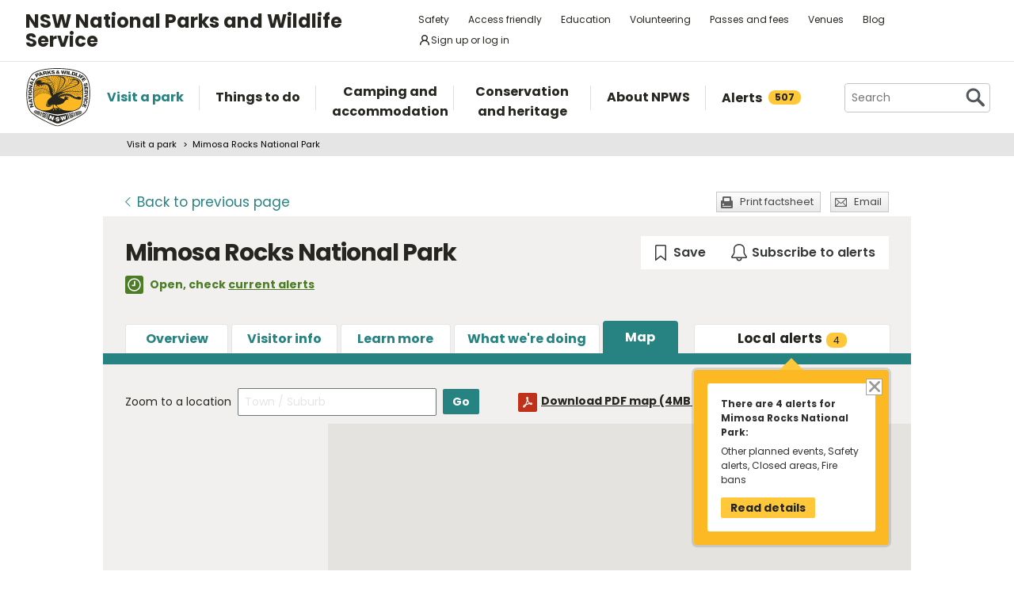

--- FILE ---
content_type: text/html; charset=utf-8
request_url: https://www.google.com/recaptcha/api2/anchor?ar=1&k=6LdAt48qAAAAANhCWh5h5qtiFDnxLjUiLFCu7QoJ&co=aHR0cHM6Ly93d3cubmF0aW9uYWxwYXJrcy5uc3cuZ292LmF1OjQ0Mw..&hl=en&v=7gg7H51Q-naNfhmCP3_R47ho&size=normal&anchor-ms=20000&execute-ms=30000&cb=a43gxde69jhb
body_size: 49614
content:
<!DOCTYPE HTML><html dir="ltr" lang="en"><head><meta http-equiv="Content-Type" content="text/html; charset=UTF-8">
<meta http-equiv="X-UA-Compatible" content="IE=edge">
<title>reCAPTCHA</title>
<style type="text/css">
/* cyrillic-ext */
@font-face {
  font-family: 'Roboto';
  font-style: normal;
  font-weight: 400;
  font-stretch: 100%;
  src: url(//fonts.gstatic.com/s/roboto/v48/KFO7CnqEu92Fr1ME7kSn66aGLdTylUAMa3GUBHMdazTgWw.woff2) format('woff2');
  unicode-range: U+0460-052F, U+1C80-1C8A, U+20B4, U+2DE0-2DFF, U+A640-A69F, U+FE2E-FE2F;
}
/* cyrillic */
@font-face {
  font-family: 'Roboto';
  font-style: normal;
  font-weight: 400;
  font-stretch: 100%;
  src: url(//fonts.gstatic.com/s/roboto/v48/KFO7CnqEu92Fr1ME7kSn66aGLdTylUAMa3iUBHMdazTgWw.woff2) format('woff2');
  unicode-range: U+0301, U+0400-045F, U+0490-0491, U+04B0-04B1, U+2116;
}
/* greek-ext */
@font-face {
  font-family: 'Roboto';
  font-style: normal;
  font-weight: 400;
  font-stretch: 100%;
  src: url(//fonts.gstatic.com/s/roboto/v48/KFO7CnqEu92Fr1ME7kSn66aGLdTylUAMa3CUBHMdazTgWw.woff2) format('woff2');
  unicode-range: U+1F00-1FFF;
}
/* greek */
@font-face {
  font-family: 'Roboto';
  font-style: normal;
  font-weight: 400;
  font-stretch: 100%;
  src: url(//fonts.gstatic.com/s/roboto/v48/KFO7CnqEu92Fr1ME7kSn66aGLdTylUAMa3-UBHMdazTgWw.woff2) format('woff2');
  unicode-range: U+0370-0377, U+037A-037F, U+0384-038A, U+038C, U+038E-03A1, U+03A3-03FF;
}
/* math */
@font-face {
  font-family: 'Roboto';
  font-style: normal;
  font-weight: 400;
  font-stretch: 100%;
  src: url(//fonts.gstatic.com/s/roboto/v48/KFO7CnqEu92Fr1ME7kSn66aGLdTylUAMawCUBHMdazTgWw.woff2) format('woff2');
  unicode-range: U+0302-0303, U+0305, U+0307-0308, U+0310, U+0312, U+0315, U+031A, U+0326-0327, U+032C, U+032F-0330, U+0332-0333, U+0338, U+033A, U+0346, U+034D, U+0391-03A1, U+03A3-03A9, U+03B1-03C9, U+03D1, U+03D5-03D6, U+03F0-03F1, U+03F4-03F5, U+2016-2017, U+2034-2038, U+203C, U+2040, U+2043, U+2047, U+2050, U+2057, U+205F, U+2070-2071, U+2074-208E, U+2090-209C, U+20D0-20DC, U+20E1, U+20E5-20EF, U+2100-2112, U+2114-2115, U+2117-2121, U+2123-214F, U+2190, U+2192, U+2194-21AE, U+21B0-21E5, U+21F1-21F2, U+21F4-2211, U+2213-2214, U+2216-22FF, U+2308-230B, U+2310, U+2319, U+231C-2321, U+2336-237A, U+237C, U+2395, U+239B-23B7, U+23D0, U+23DC-23E1, U+2474-2475, U+25AF, U+25B3, U+25B7, U+25BD, U+25C1, U+25CA, U+25CC, U+25FB, U+266D-266F, U+27C0-27FF, U+2900-2AFF, U+2B0E-2B11, U+2B30-2B4C, U+2BFE, U+3030, U+FF5B, U+FF5D, U+1D400-1D7FF, U+1EE00-1EEFF;
}
/* symbols */
@font-face {
  font-family: 'Roboto';
  font-style: normal;
  font-weight: 400;
  font-stretch: 100%;
  src: url(//fonts.gstatic.com/s/roboto/v48/KFO7CnqEu92Fr1ME7kSn66aGLdTylUAMaxKUBHMdazTgWw.woff2) format('woff2');
  unicode-range: U+0001-000C, U+000E-001F, U+007F-009F, U+20DD-20E0, U+20E2-20E4, U+2150-218F, U+2190, U+2192, U+2194-2199, U+21AF, U+21E6-21F0, U+21F3, U+2218-2219, U+2299, U+22C4-22C6, U+2300-243F, U+2440-244A, U+2460-24FF, U+25A0-27BF, U+2800-28FF, U+2921-2922, U+2981, U+29BF, U+29EB, U+2B00-2BFF, U+4DC0-4DFF, U+FFF9-FFFB, U+10140-1018E, U+10190-1019C, U+101A0, U+101D0-101FD, U+102E0-102FB, U+10E60-10E7E, U+1D2C0-1D2D3, U+1D2E0-1D37F, U+1F000-1F0FF, U+1F100-1F1AD, U+1F1E6-1F1FF, U+1F30D-1F30F, U+1F315, U+1F31C, U+1F31E, U+1F320-1F32C, U+1F336, U+1F378, U+1F37D, U+1F382, U+1F393-1F39F, U+1F3A7-1F3A8, U+1F3AC-1F3AF, U+1F3C2, U+1F3C4-1F3C6, U+1F3CA-1F3CE, U+1F3D4-1F3E0, U+1F3ED, U+1F3F1-1F3F3, U+1F3F5-1F3F7, U+1F408, U+1F415, U+1F41F, U+1F426, U+1F43F, U+1F441-1F442, U+1F444, U+1F446-1F449, U+1F44C-1F44E, U+1F453, U+1F46A, U+1F47D, U+1F4A3, U+1F4B0, U+1F4B3, U+1F4B9, U+1F4BB, U+1F4BF, U+1F4C8-1F4CB, U+1F4D6, U+1F4DA, U+1F4DF, U+1F4E3-1F4E6, U+1F4EA-1F4ED, U+1F4F7, U+1F4F9-1F4FB, U+1F4FD-1F4FE, U+1F503, U+1F507-1F50B, U+1F50D, U+1F512-1F513, U+1F53E-1F54A, U+1F54F-1F5FA, U+1F610, U+1F650-1F67F, U+1F687, U+1F68D, U+1F691, U+1F694, U+1F698, U+1F6AD, U+1F6B2, U+1F6B9-1F6BA, U+1F6BC, U+1F6C6-1F6CF, U+1F6D3-1F6D7, U+1F6E0-1F6EA, U+1F6F0-1F6F3, U+1F6F7-1F6FC, U+1F700-1F7FF, U+1F800-1F80B, U+1F810-1F847, U+1F850-1F859, U+1F860-1F887, U+1F890-1F8AD, U+1F8B0-1F8BB, U+1F8C0-1F8C1, U+1F900-1F90B, U+1F93B, U+1F946, U+1F984, U+1F996, U+1F9E9, U+1FA00-1FA6F, U+1FA70-1FA7C, U+1FA80-1FA89, U+1FA8F-1FAC6, U+1FACE-1FADC, U+1FADF-1FAE9, U+1FAF0-1FAF8, U+1FB00-1FBFF;
}
/* vietnamese */
@font-face {
  font-family: 'Roboto';
  font-style: normal;
  font-weight: 400;
  font-stretch: 100%;
  src: url(//fonts.gstatic.com/s/roboto/v48/KFO7CnqEu92Fr1ME7kSn66aGLdTylUAMa3OUBHMdazTgWw.woff2) format('woff2');
  unicode-range: U+0102-0103, U+0110-0111, U+0128-0129, U+0168-0169, U+01A0-01A1, U+01AF-01B0, U+0300-0301, U+0303-0304, U+0308-0309, U+0323, U+0329, U+1EA0-1EF9, U+20AB;
}
/* latin-ext */
@font-face {
  font-family: 'Roboto';
  font-style: normal;
  font-weight: 400;
  font-stretch: 100%;
  src: url(//fonts.gstatic.com/s/roboto/v48/KFO7CnqEu92Fr1ME7kSn66aGLdTylUAMa3KUBHMdazTgWw.woff2) format('woff2');
  unicode-range: U+0100-02BA, U+02BD-02C5, U+02C7-02CC, U+02CE-02D7, U+02DD-02FF, U+0304, U+0308, U+0329, U+1D00-1DBF, U+1E00-1E9F, U+1EF2-1EFF, U+2020, U+20A0-20AB, U+20AD-20C0, U+2113, U+2C60-2C7F, U+A720-A7FF;
}
/* latin */
@font-face {
  font-family: 'Roboto';
  font-style: normal;
  font-weight: 400;
  font-stretch: 100%;
  src: url(//fonts.gstatic.com/s/roboto/v48/KFO7CnqEu92Fr1ME7kSn66aGLdTylUAMa3yUBHMdazQ.woff2) format('woff2');
  unicode-range: U+0000-00FF, U+0131, U+0152-0153, U+02BB-02BC, U+02C6, U+02DA, U+02DC, U+0304, U+0308, U+0329, U+2000-206F, U+20AC, U+2122, U+2191, U+2193, U+2212, U+2215, U+FEFF, U+FFFD;
}
/* cyrillic-ext */
@font-face {
  font-family: 'Roboto';
  font-style: normal;
  font-weight: 500;
  font-stretch: 100%;
  src: url(//fonts.gstatic.com/s/roboto/v48/KFO7CnqEu92Fr1ME7kSn66aGLdTylUAMa3GUBHMdazTgWw.woff2) format('woff2');
  unicode-range: U+0460-052F, U+1C80-1C8A, U+20B4, U+2DE0-2DFF, U+A640-A69F, U+FE2E-FE2F;
}
/* cyrillic */
@font-face {
  font-family: 'Roboto';
  font-style: normal;
  font-weight: 500;
  font-stretch: 100%;
  src: url(//fonts.gstatic.com/s/roboto/v48/KFO7CnqEu92Fr1ME7kSn66aGLdTylUAMa3iUBHMdazTgWw.woff2) format('woff2');
  unicode-range: U+0301, U+0400-045F, U+0490-0491, U+04B0-04B1, U+2116;
}
/* greek-ext */
@font-face {
  font-family: 'Roboto';
  font-style: normal;
  font-weight: 500;
  font-stretch: 100%;
  src: url(//fonts.gstatic.com/s/roboto/v48/KFO7CnqEu92Fr1ME7kSn66aGLdTylUAMa3CUBHMdazTgWw.woff2) format('woff2');
  unicode-range: U+1F00-1FFF;
}
/* greek */
@font-face {
  font-family: 'Roboto';
  font-style: normal;
  font-weight: 500;
  font-stretch: 100%;
  src: url(//fonts.gstatic.com/s/roboto/v48/KFO7CnqEu92Fr1ME7kSn66aGLdTylUAMa3-UBHMdazTgWw.woff2) format('woff2');
  unicode-range: U+0370-0377, U+037A-037F, U+0384-038A, U+038C, U+038E-03A1, U+03A3-03FF;
}
/* math */
@font-face {
  font-family: 'Roboto';
  font-style: normal;
  font-weight: 500;
  font-stretch: 100%;
  src: url(//fonts.gstatic.com/s/roboto/v48/KFO7CnqEu92Fr1ME7kSn66aGLdTylUAMawCUBHMdazTgWw.woff2) format('woff2');
  unicode-range: U+0302-0303, U+0305, U+0307-0308, U+0310, U+0312, U+0315, U+031A, U+0326-0327, U+032C, U+032F-0330, U+0332-0333, U+0338, U+033A, U+0346, U+034D, U+0391-03A1, U+03A3-03A9, U+03B1-03C9, U+03D1, U+03D5-03D6, U+03F0-03F1, U+03F4-03F5, U+2016-2017, U+2034-2038, U+203C, U+2040, U+2043, U+2047, U+2050, U+2057, U+205F, U+2070-2071, U+2074-208E, U+2090-209C, U+20D0-20DC, U+20E1, U+20E5-20EF, U+2100-2112, U+2114-2115, U+2117-2121, U+2123-214F, U+2190, U+2192, U+2194-21AE, U+21B0-21E5, U+21F1-21F2, U+21F4-2211, U+2213-2214, U+2216-22FF, U+2308-230B, U+2310, U+2319, U+231C-2321, U+2336-237A, U+237C, U+2395, U+239B-23B7, U+23D0, U+23DC-23E1, U+2474-2475, U+25AF, U+25B3, U+25B7, U+25BD, U+25C1, U+25CA, U+25CC, U+25FB, U+266D-266F, U+27C0-27FF, U+2900-2AFF, U+2B0E-2B11, U+2B30-2B4C, U+2BFE, U+3030, U+FF5B, U+FF5D, U+1D400-1D7FF, U+1EE00-1EEFF;
}
/* symbols */
@font-face {
  font-family: 'Roboto';
  font-style: normal;
  font-weight: 500;
  font-stretch: 100%;
  src: url(//fonts.gstatic.com/s/roboto/v48/KFO7CnqEu92Fr1ME7kSn66aGLdTylUAMaxKUBHMdazTgWw.woff2) format('woff2');
  unicode-range: U+0001-000C, U+000E-001F, U+007F-009F, U+20DD-20E0, U+20E2-20E4, U+2150-218F, U+2190, U+2192, U+2194-2199, U+21AF, U+21E6-21F0, U+21F3, U+2218-2219, U+2299, U+22C4-22C6, U+2300-243F, U+2440-244A, U+2460-24FF, U+25A0-27BF, U+2800-28FF, U+2921-2922, U+2981, U+29BF, U+29EB, U+2B00-2BFF, U+4DC0-4DFF, U+FFF9-FFFB, U+10140-1018E, U+10190-1019C, U+101A0, U+101D0-101FD, U+102E0-102FB, U+10E60-10E7E, U+1D2C0-1D2D3, U+1D2E0-1D37F, U+1F000-1F0FF, U+1F100-1F1AD, U+1F1E6-1F1FF, U+1F30D-1F30F, U+1F315, U+1F31C, U+1F31E, U+1F320-1F32C, U+1F336, U+1F378, U+1F37D, U+1F382, U+1F393-1F39F, U+1F3A7-1F3A8, U+1F3AC-1F3AF, U+1F3C2, U+1F3C4-1F3C6, U+1F3CA-1F3CE, U+1F3D4-1F3E0, U+1F3ED, U+1F3F1-1F3F3, U+1F3F5-1F3F7, U+1F408, U+1F415, U+1F41F, U+1F426, U+1F43F, U+1F441-1F442, U+1F444, U+1F446-1F449, U+1F44C-1F44E, U+1F453, U+1F46A, U+1F47D, U+1F4A3, U+1F4B0, U+1F4B3, U+1F4B9, U+1F4BB, U+1F4BF, U+1F4C8-1F4CB, U+1F4D6, U+1F4DA, U+1F4DF, U+1F4E3-1F4E6, U+1F4EA-1F4ED, U+1F4F7, U+1F4F9-1F4FB, U+1F4FD-1F4FE, U+1F503, U+1F507-1F50B, U+1F50D, U+1F512-1F513, U+1F53E-1F54A, U+1F54F-1F5FA, U+1F610, U+1F650-1F67F, U+1F687, U+1F68D, U+1F691, U+1F694, U+1F698, U+1F6AD, U+1F6B2, U+1F6B9-1F6BA, U+1F6BC, U+1F6C6-1F6CF, U+1F6D3-1F6D7, U+1F6E0-1F6EA, U+1F6F0-1F6F3, U+1F6F7-1F6FC, U+1F700-1F7FF, U+1F800-1F80B, U+1F810-1F847, U+1F850-1F859, U+1F860-1F887, U+1F890-1F8AD, U+1F8B0-1F8BB, U+1F8C0-1F8C1, U+1F900-1F90B, U+1F93B, U+1F946, U+1F984, U+1F996, U+1F9E9, U+1FA00-1FA6F, U+1FA70-1FA7C, U+1FA80-1FA89, U+1FA8F-1FAC6, U+1FACE-1FADC, U+1FADF-1FAE9, U+1FAF0-1FAF8, U+1FB00-1FBFF;
}
/* vietnamese */
@font-face {
  font-family: 'Roboto';
  font-style: normal;
  font-weight: 500;
  font-stretch: 100%;
  src: url(//fonts.gstatic.com/s/roboto/v48/KFO7CnqEu92Fr1ME7kSn66aGLdTylUAMa3OUBHMdazTgWw.woff2) format('woff2');
  unicode-range: U+0102-0103, U+0110-0111, U+0128-0129, U+0168-0169, U+01A0-01A1, U+01AF-01B0, U+0300-0301, U+0303-0304, U+0308-0309, U+0323, U+0329, U+1EA0-1EF9, U+20AB;
}
/* latin-ext */
@font-face {
  font-family: 'Roboto';
  font-style: normal;
  font-weight: 500;
  font-stretch: 100%;
  src: url(//fonts.gstatic.com/s/roboto/v48/KFO7CnqEu92Fr1ME7kSn66aGLdTylUAMa3KUBHMdazTgWw.woff2) format('woff2');
  unicode-range: U+0100-02BA, U+02BD-02C5, U+02C7-02CC, U+02CE-02D7, U+02DD-02FF, U+0304, U+0308, U+0329, U+1D00-1DBF, U+1E00-1E9F, U+1EF2-1EFF, U+2020, U+20A0-20AB, U+20AD-20C0, U+2113, U+2C60-2C7F, U+A720-A7FF;
}
/* latin */
@font-face {
  font-family: 'Roboto';
  font-style: normal;
  font-weight: 500;
  font-stretch: 100%;
  src: url(//fonts.gstatic.com/s/roboto/v48/KFO7CnqEu92Fr1ME7kSn66aGLdTylUAMa3yUBHMdazQ.woff2) format('woff2');
  unicode-range: U+0000-00FF, U+0131, U+0152-0153, U+02BB-02BC, U+02C6, U+02DA, U+02DC, U+0304, U+0308, U+0329, U+2000-206F, U+20AC, U+2122, U+2191, U+2193, U+2212, U+2215, U+FEFF, U+FFFD;
}
/* cyrillic-ext */
@font-face {
  font-family: 'Roboto';
  font-style: normal;
  font-weight: 900;
  font-stretch: 100%;
  src: url(//fonts.gstatic.com/s/roboto/v48/KFO7CnqEu92Fr1ME7kSn66aGLdTylUAMa3GUBHMdazTgWw.woff2) format('woff2');
  unicode-range: U+0460-052F, U+1C80-1C8A, U+20B4, U+2DE0-2DFF, U+A640-A69F, U+FE2E-FE2F;
}
/* cyrillic */
@font-face {
  font-family: 'Roboto';
  font-style: normal;
  font-weight: 900;
  font-stretch: 100%;
  src: url(//fonts.gstatic.com/s/roboto/v48/KFO7CnqEu92Fr1ME7kSn66aGLdTylUAMa3iUBHMdazTgWw.woff2) format('woff2');
  unicode-range: U+0301, U+0400-045F, U+0490-0491, U+04B0-04B1, U+2116;
}
/* greek-ext */
@font-face {
  font-family: 'Roboto';
  font-style: normal;
  font-weight: 900;
  font-stretch: 100%;
  src: url(//fonts.gstatic.com/s/roboto/v48/KFO7CnqEu92Fr1ME7kSn66aGLdTylUAMa3CUBHMdazTgWw.woff2) format('woff2');
  unicode-range: U+1F00-1FFF;
}
/* greek */
@font-face {
  font-family: 'Roboto';
  font-style: normal;
  font-weight: 900;
  font-stretch: 100%;
  src: url(//fonts.gstatic.com/s/roboto/v48/KFO7CnqEu92Fr1ME7kSn66aGLdTylUAMa3-UBHMdazTgWw.woff2) format('woff2');
  unicode-range: U+0370-0377, U+037A-037F, U+0384-038A, U+038C, U+038E-03A1, U+03A3-03FF;
}
/* math */
@font-face {
  font-family: 'Roboto';
  font-style: normal;
  font-weight: 900;
  font-stretch: 100%;
  src: url(//fonts.gstatic.com/s/roboto/v48/KFO7CnqEu92Fr1ME7kSn66aGLdTylUAMawCUBHMdazTgWw.woff2) format('woff2');
  unicode-range: U+0302-0303, U+0305, U+0307-0308, U+0310, U+0312, U+0315, U+031A, U+0326-0327, U+032C, U+032F-0330, U+0332-0333, U+0338, U+033A, U+0346, U+034D, U+0391-03A1, U+03A3-03A9, U+03B1-03C9, U+03D1, U+03D5-03D6, U+03F0-03F1, U+03F4-03F5, U+2016-2017, U+2034-2038, U+203C, U+2040, U+2043, U+2047, U+2050, U+2057, U+205F, U+2070-2071, U+2074-208E, U+2090-209C, U+20D0-20DC, U+20E1, U+20E5-20EF, U+2100-2112, U+2114-2115, U+2117-2121, U+2123-214F, U+2190, U+2192, U+2194-21AE, U+21B0-21E5, U+21F1-21F2, U+21F4-2211, U+2213-2214, U+2216-22FF, U+2308-230B, U+2310, U+2319, U+231C-2321, U+2336-237A, U+237C, U+2395, U+239B-23B7, U+23D0, U+23DC-23E1, U+2474-2475, U+25AF, U+25B3, U+25B7, U+25BD, U+25C1, U+25CA, U+25CC, U+25FB, U+266D-266F, U+27C0-27FF, U+2900-2AFF, U+2B0E-2B11, U+2B30-2B4C, U+2BFE, U+3030, U+FF5B, U+FF5D, U+1D400-1D7FF, U+1EE00-1EEFF;
}
/* symbols */
@font-face {
  font-family: 'Roboto';
  font-style: normal;
  font-weight: 900;
  font-stretch: 100%;
  src: url(//fonts.gstatic.com/s/roboto/v48/KFO7CnqEu92Fr1ME7kSn66aGLdTylUAMaxKUBHMdazTgWw.woff2) format('woff2');
  unicode-range: U+0001-000C, U+000E-001F, U+007F-009F, U+20DD-20E0, U+20E2-20E4, U+2150-218F, U+2190, U+2192, U+2194-2199, U+21AF, U+21E6-21F0, U+21F3, U+2218-2219, U+2299, U+22C4-22C6, U+2300-243F, U+2440-244A, U+2460-24FF, U+25A0-27BF, U+2800-28FF, U+2921-2922, U+2981, U+29BF, U+29EB, U+2B00-2BFF, U+4DC0-4DFF, U+FFF9-FFFB, U+10140-1018E, U+10190-1019C, U+101A0, U+101D0-101FD, U+102E0-102FB, U+10E60-10E7E, U+1D2C0-1D2D3, U+1D2E0-1D37F, U+1F000-1F0FF, U+1F100-1F1AD, U+1F1E6-1F1FF, U+1F30D-1F30F, U+1F315, U+1F31C, U+1F31E, U+1F320-1F32C, U+1F336, U+1F378, U+1F37D, U+1F382, U+1F393-1F39F, U+1F3A7-1F3A8, U+1F3AC-1F3AF, U+1F3C2, U+1F3C4-1F3C6, U+1F3CA-1F3CE, U+1F3D4-1F3E0, U+1F3ED, U+1F3F1-1F3F3, U+1F3F5-1F3F7, U+1F408, U+1F415, U+1F41F, U+1F426, U+1F43F, U+1F441-1F442, U+1F444, U+1F446-1F449, U+1F44C-1F44E, U+1F453, U+1F46A, U+1F47D, U+1F4A3, U+1F4B0, U+1F4B3, U+1F4B9, U+1F4BB, U+1F4BF, U+1F4C8-1F4CB, U+1F4D6, U+1F4DA, U+1F4DF, U+1F4E3-1F4E6, U+1F4EA-1F4ED, U+1F4F7, U+1F4F9-1F4FB, U+1F4FD-1F4FE, U+1F503, U+1F507-1F50B, U+1F50D, U+1F512-1F513, U+1F53E-1F54A, U+1F54F-1F5FA, U+1F610, U+1F650-1F67F, U+1F687, U+1F68D, U+1F691, U+1F694, U+1F698, U+1F6AD, U+1F6B2, U+1F6B9-1F6BA, U+1F6BC, U+1F6C6-1F6CF, U+1F6D3-1F6D7, U+1F6E0-1F6EA, U+1F6F0-1F6F3, U+1F6F7-1F6FC, U+1F700-1F7FF, U+1F800-1F80B, U+1F810-1F847, U+1F850-1F859, U+1F860-1F887, U+1F890-1F8AD, U+1F8B0-1F8BB, U+1F8C0-1F8C1, U+1F900-1F90B, U+1F93B, U+1F946, U+1F984, U+1F996, U+1F9E9, U+1FA00-1FA6F, U+1FA70-1FA7C, U+1FA80-1FA89, U+1FA8F-1FAC6, U+1FACE-1FADC, U+1FADF-1FAE9, U+1FAF0-1FAF8, U+1FB00-1FBFF;
}
/* vietnamese */
@font-face {
  font-family: 'Roboto';
  font-style: normal;
  font-weight: 900;
  font-stretch: 100%;
  src: url(//fonts.gstatic.com/s/roboto/v48/KFO7CnqEu92Fr1ME7kSn66aGLdTylUAMa3OUBHMdazTgWw.woff2) format('woff2');
  unicode-range: U+0102-0103, U+0110-0111, U+0128-0129, U+0168-0169, U+01A0-01A1, U+01AF-01B0, U+0300-0301, U+0303-0304, U+0308-0309, U+0323, U+0329, U+1EA0-1EF9, U+20AB;
}
/* latin-ext */
@font-face {
  font-family: 'Roboto';
  font-style: normal;
  font-weight: 900;
  font-stretch: 100%;
  src: url(//fonts.gstatic.com/s/roboto/v48/KFO7CnqEu92Fr1ME7kSn66aGLdTylUAMa3KUBHMdazTgWw.woff2) format('woff2');
  unicode-range: U+0100-02BA, U+02BD-02C5, U+02C7-02CC, U+02CE-02D7, U+02DD-02FF, U+0304, U+0308, U+0329, U+1D00-1DBF, U+1E00-1E9F, U+1EF2-1EFF, U+2020, U+20A0-20AB, U+20AD-20C0, U+2113, U+2C60-2C7F, U+A720-A7FF;
}
/* latin */
@font-face {
  font-family: 'Roboto';
  font-style: normal;
  font-weight: 900;
  font-stretch: 100%;
  src: url(//fonts.gstatic.com/s/roboto/v48/KFO7CnqEu92Fr1ME7kSn66aGLdTylUAMa3yUBHMdazQ.woff2) format('woff2');
  unicode-range: U+0000-00FF, U+0131, U+0152-0153, U+02BB-02BC, U+02C6, U+02DA, U+02DC, U+0304, U+0308, U+0329, U+2000-206F, U+20AC, U+2122, U+2191, U+2193, U+2212, U+2215, U+FEFF, U+FFFD;
}

</style>
<link rel="stylesheet" type="text/css" href="https://www.gstatic.com/recaptcha/releases/7gg7H51Q-naNfhmCP3_R47ho/styles__ltr.css">
<script nonce="hY0NmCbJ7BW2Lu-gq5d0tA" type="text/javascript">window['__recaptcha_api'] = 'https://www.google.com/recaptcha/api2/';</script>
<script type="text/javascript" src="https://www.gstatic.com/recaptcha/releases/7gg7H51Q-naNfhmCP3_R47ho/recaptcha__en.js" nonce="hY0NmCbJ7BW2Lu-gq5d0tA">
      
    </script></head>
<body><div id="rc-anchor-alert" class="rc-anchor-alert"></div>
<input type="hidden" id="recaptcha-token" value="[base64]">
<script type="text/javascript" nonce="hY0NmCbJ7BW2Lu-gq5d0tA">
      recaptcha.anchor.Main.init("[\x22ainput\x22,[\x22bgdata\x22,\x22\x22,\[base64]/[base64]/[base64]/[base64]/cjw8ejpyPj4+eil9Y2F0Y2gobCl7dGhyb3cgbDt9fSxIPWZ1bmN0aW9uKHcsdCx6KXtpZih3PT0xOTR8fHc9PTIwOCl0LnZbd10/dC52W3ddLmNvbmNhdCh6KTp0LnZbd109b2Yoeix0KTtlbHNle2lmKHQuYkImJnchPTMxNylyZXR1cm47dz09NjZ8fHc9PTEyMnx8dz09NDcwfHx3PT00NHx8dz09NDE2fHx3PT0zOTd8fHc9PTQyMXx8dz09Njh8fHc9PTcwfHx3PT0xODQ/[base64]/[base64]/[base64]/bmV3IGRbVl0oSlswXSk6cD09Mj9uZXcgZFtWXShKWzBdLEpbMV0pOnA9PTM/bmV3IGRbVl0oSlswXSxKWzFdLEpbMl0pOnA9PTQ/[base64]/[base64]/[base64]/[base64]\x22,\[base64]\x22,\x22w7g0DsK1wqnDuj5KPm1VD8Okwps1wo04wrfCgMOdw7EqVMOVXcOmBSHDisOww4JzbcKvNghXdMODJg/DuTofw6o+J8O/LMOswo5aRzcNVMKzLBDDnhV6QyDCn3HCrTZNYsO9w7XCjcKXaCxRwrMnwrV5w69LTi09wrM+wrDCrjzDjsKQLVQ4GcO2JDYTwrQ/c1wbECgVaxsLKcK5V8OGTMOuGgnCsyDDsHtiwroQWhAQwq/[base64]/[base64]/CisKhPMKZGMKzRMOPQcO0WsKrFEkRJcKPwqopw6nCjcK8w5pXLifCgsOKw4vCmiFKGDYywpbCk185w6HDu1/DsMKywqkkeBvCtcK0DR7DqMOqT1HCgzTCoUNjVsKrw5HDtsKSwqFNIcKYccKhwp0Dw5jCnmt/RcORX8OdYh8/w4bDg2pEwrIlFsKQZ8OgB0HDu3YxHcO0woXCrDrCnsOhXcOaalspDUIOw7NVJwTDtmsXw5jDl2zCln1IGwrDqBDDisONw6wtw5XDl8KoNcOGTzJaUcOcwoQ0O2XDhcKtN8Kowo/ChAF6IcOYw7wVc8Kvw7UTTj99wpFbw6LDoERFTMOkw4TDisOlJsKew6V+wohhwptgw7B2Az0GwqzCqsOvWxbCqQgKdMOZCsO/CMKmw6oBMQzDncOFw6HCoMK+w6jCmxLCrDvDuhHDpGHCgxjCmcOdwqnDlXrCll1tdcKbwqPCrwbCo3vDu1gxw5Q/wqHDqMKZw4/[base64]/DmG5Fw5zCsDs/RMOGPBbCrEjClABWRw/Di8Ojw7R1ScKpKcO5woRTwq4WwpE7BWJUwpPDtcKJwp/Co14UwrXDn3cgDxZHI8O6wqXCiljCgS4Dwr7DgTMyancOPMOhMl/CrsKwwpHDhMKmVmnDiAhYIMKhwp8JclzCjsKGwph/HUkeTMOQw7jDsi7DpMOIwpciQzfCoB9qw6NewpBRB8OZNzPDvgDCssOowogPw7ZhSDnDn8KWS1bCrsOOw4rCmsK9aQdjF8KQwo/DiG49T0gxwocTD3HCmSvCgSUCdsOkw6EYw5zCp3fDjkXCuDvDnG/[base64]/Cv8ODfDnCjcOGw4fChzDCucOYwr/CusKxwpAWKxfDp8KGAsOaeiTDuMK0wrPCrGw1wr/[base64]/[base64]/XkM9FmXCrMO4JsK/w63Dox7DmUvDv8KMwpPCuyYLX8K7wpXDkS7CklPDucKDwr7Dm8KZSlVaFkjDnmMUSAdSDsOfwpDCtisWYUMgUnrCssKMEcOmYcOYKMKlL8O3w6tlNwXDkMOFA17CocKjw4YOF8Okw4hxwoHDkmlAw6/[base64]/CgcOtZhgbKcOEw6bCjA3DkcKTwpPDnMO+d8K+NyAfYQQjw4PCqFtpw4/DgcKqwqliwoc5wrnCqWfCo8OnXsKNwosqcwcqI8OewoY5w47CisOXwqxmUcKsPcOEGVzDhsOVwq/CgSPCh8OOZsObUsKDKhhEJwcjwrENw4cTw67CpjvCgR91EcKpaWvDniovc8OYw4/ComdHwq/[base64]/ax40DcKhwofCrEfDqwPCpxsiwqMjw7XCg8OuFcOIDQPDjggTJcO3w5fCm2RQGXEZwozDiA0mw4UTEnvDuEHCiDs4fsKdw7XChcOqw5RsEQfDnMODw5DCusOZIMOqbcOvf8K3w7bDtHnDj2fCssO/[base64]/DkMO8w6QXw7fCrMKowrvCoMKTAWzCripww5nCqnbCtB3DksOZw5cvYcKPf8K2LF3CuggWw4/CiMOHwrVzw7nDo8KTwp7Ds2wTKsOTwqfCnsK3w4t5WMOqXX/CosOgKgXDlcK7LMKhf1NWYlFmw4kWYWx6dsODb8Osw4jCjMKTwoUDbcKEEsKbAycMMsKyw5rCqkDDjVfCvzPChHJrBMKsX8OPw7h7wo8/wpVFIjvDncKCfQnDjcKGX8KMw6lzw65GPcKuw4TDrcObwqLDvFLDrcKuw4bDosKtYjnDq1QzVsOdwqfDlcKxwppsPwc+OULCuT9AwrDCqEdww4PDq8Kyw4/[base64]/V0l8ABllwpVhZQ3DnCMdw6zDmsOQZkYERMKILcK9PyNTwozCh1xoShN0JsKLwqvCrE4qwq5iw6VmFFHDpH3Cm8KiGsKxwrfDtsOfwr3Du8OLLTnCr8KTQW7DnsOnwrFFw5fDtcOmw41WdMOBwrtqwqYswoDDsn8Gw6J1ZcOSwocFHsOGw4HCsMOEw7Jrwr/DnMOVUsOHw5xKwpjDph4DecKGw5YIw4/Dsn3CimnDtwczwrVfSnHClG7CtCI7wpTDu8OnMip9w6pEBkvCu8Kxw4XCvzXDuTzDhB3CjcO3wq1hw7oTw7HCgEzCp8KWaMK1woILSCoTw6oZwqMLSWh+S8K5w64GwonDjykGwr7CpFnCvlDCrkF8wpbCgsKUwqzCtREewpFkw75NN8ODwr/Co8KNwpzCpcK+Q2s+wpHChMKQSDHDssOBw44ww43DvMK8w61tcW/DtMK+IEvChMKqwq9cWRNUw7FiYsO3w5LCucOMAlQewr8jVcKowrVQPQZDwqVsZUPCscK/fSrDiTExc8ONw6nDssO9w5nDv8Oqw6J3worDosK3wpFHw6jDv8OwwobCuMOhRBAAw4fCk8Odw7LDhycIOQdvw5nDq8O/MkrDh1XDlcOdTV/Cg8OTccKYwqHCpMO0w4/[base64]/[base64]/DrihFw7/CrgvDucKsPUUDw73CscKbZFrCicKcw5EEDRnDu1DChcOiwp/CrzZ8wp7CiifCt8Ocw60Lwp0Sw6rDkRdeJcKkw7jDmn0jCMOZSsKLKTbDpsKITy7CocOAw68owpsJYCzChMKlw7AqVcOSw70RbcOgFsOdMsKsfi56wotGwplEw77ClG3DtwnCrcOhwpbCkMK9EsKvw5bCvVPDtcOcQsO/fGM3UQAXI8KDwqnCkgJDw5HCglPDqiPDnQdrw6bDlcOBwrRybig7w4LCrwLDsMKBeR8rwq94PMK6w6Eow7F3w77DlxLDlVBcwoY7wpsSwpbDmsOmwoTClMKlw6J/asKXw6LCtXvDnMOMVl7Cnn3CtMOtQBPCmMKmeFfCtMO3wo8VDj1AwrDDqW49ZcOsVMOFwoTCvDzDiMK/[base64]/CpSjClnZHw4rDqBwkDW3ChnRNwrLCv0nDuXTDhcKrXGMAw4rCnxnDsT7DucOuw5XDkcKaw5JDwoRfXx7Dvnp/w5rCmMKqBsKowoTCn8KrwpcfA8ObAsKXw7Vfw6c+CAEtckrDmMOOwo/CoB7Di2PCq0HDrlF/fEMANDLDqMK0Nlo+w4fDvcK+w6NxeMOwwopMFRrConRxworCmsOPwqPDqRMMPjTCilgmwoczccKfwrrCgW/CjcOZwrAhw6cLw6Uwwo9dwpvDk8Kgw73CvMKccMKow4EXwpTCsyRRLMOOW8KkwqHDmcK7woPCgcKTQMKGwq3CujkUwq1qw4tTZTTDil/Dmj5xeTITw7hcO8KnMMKsw7UXE8K0NcOZThsWw5bCicKlw4bCimfCuRfDslIDw7VMwr5iwqDCgwhbwpnClDMUGsK9wp92wpfCp8K/wp03wqoAZ8KwQmjCmXITHcK3MRsGwr/CucKxRcO5bFkJw5oBVcKkCcKBw6ZJw6fCpsOCV3VDw4sawqjDvwXChcO8K8OvQADCsMOZwoAAwrhBw7fDlz/DmUF0w5lFLwrDkBEiNcOqwpPDuXIxw7LCqMOdbF4Cw5rCtMK6w6vDhcOdTjIIwpUFwqzDtD4jYEzDnBHCkMONwrHCrDR+D8KsXsOEwqnDp1XCjgHCl8KGIAs2w5E5BTDDlsOiTsOEw6nDqBHCi8KYw7R/cX04w6rCu8OUwo8Nw5rDuT3DpirDoE0vw4jDoMKBw47DusKlw6/Cvww1w64tbsKTGXXDuxrDrEgZwqICIWc+AsKvwotrJlJPPm/Ds17CrMKWZMK+aDvDsRw3wo4Zw5rDmXcQwoEIYUTCncKAwqUrw6LCvcOdOWkhwqPDhMK/w51cAsOTw7JSw77Dp8OBwrYgw5xiw7rCnsOdUV7DiFrCncOzYF1Mwq4UDWbDusOpJsOjw5gmw7dbw5DCjMKtw69gw7TDuMO8w6jCp3VUdVfCq8KKwr3DhEpAw6hkwprCoVhnwr7CsG7Dp8O9w4x/[base64]/wr/[base64]/DkHvCsMKEw5QrY1/Cg8OMwp3Ck8KNwoRpwrHDoTkuWkbDhw7CpVUmY3/DoS84wozCpBUZHsOlGX9xfsOFwqHDrcOYw7DDoFI3BcKSVsKqIcO0w7o1B8KyK8KVwoXDpUzCkMOowqoGw4TCsz8wVXzClcOZw5p8Q0Z8w7hdw7l4fMKTw4fDglQ4w7RFADbDgsO9w7oUw7fCgcK7T8K/[base64]/Ct8KRw7hPDsO7fMOgw5nDmD1NC8OOw57DksKcw50kwqTDni0+YcK5YWFXCMKDw6hNBcOsfsOvHlfCo3YHCsK+DnbDqcOSMHHCosOFw5HCh8KCGMOjw5LDumLDhsKJw7PDjBLCkRHCiMOcS8K7w6URYy14wrIeDB0Rw7TCnsKVw5TDjMKewq/DgsKYwqpCY8O6w6XDk8ORw74zYxfDgV4UF1gnw6MDw50Xw6vCogvDo3k8ODbDrcO/[base64]/ZMOpwrEwdyjDsMK+RRtfw6jDjktFwrLDk37CrD3DojTCiyFywoHDpcKJwrHCq8KYwoMEWcOiRMOLTcObN3LCtsO9B3p8wpbDuSB6woI/OiQOHBANwrjCqsOpwr3DnMKXwoBUwp87UiItwqBGdjXCu8OCw4vDu8K8w5LDnifDgGoGw5/ClcOQJsOUQSLDvnLDrV7CvcKlZyEWbEnCpl/DosKJwr9xRAhdw6LChxQVdVXCgVDDhignZiHDgMKOQsOyRjxiwqRLTsKfw5U0UnwTA8OHw6LCq8KfJAFSw4LDmMK6O3YhRsO9FMOpXD7CnUt9woLDm8KnwrEAPS7Dr8KvAMKsF3/CnQPChcKtQD5RBADCksKhwq42wqANJMKDeMO7worCv8OOT2tIwp5rXsOmG8K2w67CoFlILcKqwopuFDYwC8Oewp/[base64]/[base64]/Cr8Opw6DDtBEsw5omwqUgYnNrd18YwqrDg2HCnX/Ctw/DgDHDs0nDnCzDlcOyw5AYCFjCvzFBAsO6w4QfwpDCrsOswo8Rw45IAsOOYcORwqFPOcODwonDosKNwrBSw58qwqokwoBqR8OpwqZuTAbCjwJuw6jDsibDmcO5w5ANT1PCgzlCwr1rwr0TIcOqQ8O4wokLw6NSw5d+w5FUO2LCuyzCmQ/[base64]/wrg3dMOEB8OnwqkxRD3Dt3HChFXCmsOCcxN6RRNHw7DCq2k+L8OHwrh4wqA/wrPDj0PDi8OQK8KESsKLFsKDwoMrw55abT4ub19/woNLw44fw7JkcT3DjcO1aMOZw4sBwpLCscKEwrfCslRKwqXCm8K6KMKwwofCuMK/DVDCtFDDqsKCwrTDsMKNQ8OGETzDqMKowoDDhSLCiMOxKhbCk8KzdQMaw4stw4/Dq0XDtSzDtsKaw5ESKUDDql3DkcKhY8O2ecOAY8O/PwHDqXxQwpx/JcOsJAc/XjZYwpfDh8KnTVjDmcOZwrjDmcOOCgQgQwLCv8OfWsOnBikEKxxIwpXCqkdtwq7DuMKHNSJrwpPCs8K9wpJFw6krw7HCnHxFw6QsLBR1w7/DnsKcworCoTvDmBFbaMKGJ8O7w5DDp8Oew6QhPUtxeC85UcONZcKnHcO3JnXCpMKIQ8K4CMKSwr7DugbChC49el8Uwo3Dt8KNMynCl8K+DHPCtMKbbw/DmRTDtS/DtETCnsO+w4Isw4bCuF1rXjnDlsOkUsKHwrRmWGrCp8KfNBYzwoAMJxMGNm81wpPCmsOFwpdZwp7CucKeL8O7W8O9I3bDjcKZGsOvIcO6w6hSUAjCkcOFP8KKf8K2w70SFzN9w6jDqVMiTMOhwpLDvcKtwq9bwrHCsw9mPR5MEcKmOsKaw4URwpdpacKXbltQwrnClE/DimDCvMO6w4vCkMKfw5gtw5d9P8OVw6/[base64]/CusKwI8KIwp3DkMO7w4Jhw7fDvk4LESzChcKRw5jCgg/[base64]/Dh3fChSwkw6/CiF7Do8OgV8K9wrF7wqvDvsKFw7A9woPCjsKiw751w7pMwpLDvcOww4PCoTzDoVDCp8O2aBzCsMKmDsOywo3Ck1DDqMKgw6oOasKyw5ZKPsKDTMO4wqoeEMOXw57DpMOwXDDCsXDDuWsxwo4OWXtALF7DnX3CvMOqJwRVw4Mwwp97w7nDj8K/w5MjOMOCwqlHwqYfw6rCjB3Cvi7CucKIwqHCq1fCtsOEwozCgHPClsO1FMKZMBnDhgzCpHHDkcOhDHJ+wpPDi8OUw6lncgpmwqPDqn7CjsKlTWfCssOiwrPCqMKqwrbCjsK5wpUzwqTCv2DCmgjCi2XDnsKZHC/[base64]/wpVcI2Y1w4sufsKBw4nDrsOkGMKbwrNBRwvDt0TCu3JSNsKIBMO/w6zCtwrDhsKKE8OeJT3Ck8OXAmU6YT/Cog3CjsOxw7bCrTnChGdbw5opd0d9UUdwSMKmworDsR/ClTPDv8OYw7EvwrlxwpBeWMKkdcOuw5ReGjMxRVLDkngwTMOzw5F2wp/CrcO5VMKxwpjCicOHw5DCi8OpGcOawplcTMKewrDCksOvwqHDl8K9w44/TcKmXsOLw4bDocKXw5ZlwqzDhcKoTwQaQBBAw7YsVCM4wqsSw7MgHW3Cn8Ktw6VqwqJ6QSDCsMO1YSnDkjcqwrzDlcKlXiPDjRoLwrLDo8Kiwp/DmcKcwpxRw5tXMxItcMOTw53DnznCkUZ1WxLDhMOrR8O4wrfClcKAwrLCpMODw6rCnQ5FwqdhGMKRZMKDw4PCnD8mw7x/asKLAcO8w73DvsKIwqtxMcKuwqU1M8O9dlJkwpfDsMK9wo/DiRcASUlhVMKMw5/DrmdkwqAqF8Osw7h1BsK/wqrDuXpkw5oVwrR/w507wrPChBzChsKyL1jClW/DpsKCM37Du8OtRhHDtMKxXExWw4HClEPDscOLCsKWajnCgcKkw77DmMKgwoTDgXoVRXlcSMKrF1FMwrRtZMKYwpJhMyl+w4TCvAZWDBZMw5/DnsOZI8O6w5how5x5w5Ejwo/ChnxkYxYEOTlaMHXDo8ODQTQQBW/[base64]/DqcO6LMO2w6XCssKcd8O8c8OzNjNEYjdpLG1Iw7TCmlXCjUQPKQjDt8K7OhzDlsKHSDTChR0xFcKDEyHCmsK6wprDjR8KZcKce8Kzwpgbwq/CqMO7YTEdw6LCs8OwwogyZD3DjsKxw5BDwpTCm8OXIsOGcjtTwr3CscO5w4dFwrXDm37DoBQDVcKpwrE+GWQrHsKUUcOTwonDlcKfw4bDjsKpw6JEwp/[base64]/DusO9B8OlHizDsMKeHF5vdBbCkWcSw69GwqbDisKaasKhc8OowqASwoVIDHJDNDDDjcObwpvDhMKDS2FvKsOdRRYiw4UpFHEuRMO6TsKZfT/DrDrDkgxHwrLCu23DjAPCskBTw4dUZwoZCMOgC8KHHQhzAxFcGsOUwpTDlgTDjsOVw77DjnDCqMKHwrgOXGHCmMK/V8KjXFhvwopnwofChsKMwr/CrcKpw5hdecOuw4ZLVMONPlpnSG7CjHXCimXDmMKNwr3Cp8KRwq/Clx1mEsOvSyfDocKqwqdRJzXCmmXDkADDo8KIwoDCt8Oow4phaXnCvjrDuElZMcO6woPDqCPCjl7CnVtoNMOOwrwPOQYFbMKTwqc/wrvDs8Osw74twp3DgAFlw73Csj/[base64]/ZsK2AXvCs1Vpw61rw5/Cq8OMw5nDp8OMWsOnw6htwrB6wqrCisKPPlxeR25rwr5zwoQawqzCp8KAwozDjAHDuk3DpsKUCBnDj8KOXMKVTcKkX8O8ShbDu8OMwq4nwoHDg0lPGQPCucKQw70hfcKRa0bCnTDCtGYMwrcnRz5Fw6lpYcOsR0vCkhXDlsO/w7xzwoAjw6nCrWjDk8KMwrtnw6x4wrNKwqseQSfCuMO+wpN2DsKnYMK/wo9ZfV5FazJeJMKGw7Blw6DDp1tNwpvDjEBEZcKkGcOwacK7OsKgw4l/F8OhwplFwoDDuwQbwq4jCMKPwos3fTpawqcIC2DDkFhuwr1kDcO6w6/CrMK+P0Ndw5VzETrCvDPDksKIw74owrZGwpHDgHDCiMOCwrnDmMO8WTVaw67CuGbCmMOyUwjDmMOUIMKawp/Ch37Cv8KCCsOXEWHDm3hkw7fDsMOLZ8OLwqrDsMOZw7/Drh8hwpHCkXs/w6VRwqVmwprCosO5BjzDrkpEWSUFTGhXd8O/wp4oIMOCw7B9w7XDksOdBcOIwpdAFQEpw7xGfzVxw5kuG8O7ACEdwpfDncKowpcEC8OhS8OlwoTCiMK5wpEiwrTCjMK+WMKlwqbDrXnCvBsSEcKeEBrCuiTDj0E5c3fCu8KSwq0Ew4RLTcO/Ty3DmMOMw4/[base64]/CrFjChMO5w5MkHDTDkMKZwpDChMOmwq3Ct8Orw4l3ccKnHy1VwrXCjcOIV1fCv3VqL8KOB3LDpMKzwotlMcKLwqZ+w7jDvMOXFD4fw63Ck8KEJGYZw5rClwTDp2jDgcONBMO1E3kTw4PDiwfDtnzDhmh7w5V/[base64]/Cn0pHZnDCl8KuC8Kmw5VpaWzDm8KDwpDDswcRVD3DisO8csKGwrjCkildwpVCwp/CvsO3KsO5w4/CnVbCjD4dw7jDjRNSwpHDnMK/[base64]/ClnkPVsK2woXCjcOAw4Fke8OCWsK+w5wnwrcLw7LDn8KwwrYIX1DCncKuwpJKwrMFKMOHVMKjw5PDhCEhasOcJcK0w7DDocO9fDBmw5LDjQTDvjXCuCVfMFMIER7DucOUF1QNwpbCjEDChXvCrcK3woXDiMKaShzCi0/[base64]/[base64]/[base64]/DscKYw7TDg2rCgMO7w57DpsKkw6phSHULwpvCt0vDrMKZeSdhScO/EAFow63Cm8Ovw7LDk24GwoU2w4QxwqTDjcKIPWMAw7HDisO0ZcO9w4xlJzLDvcOWFDZDw5p/QMK5wrrDhSLCl1DCm8OBPHzDrsOmwrTDhsOXQFfCvMOhw7QHYF7Cp8K+wodQwoHCrnZZQF/[base64]/wrPCqD59GVxdUWrCgGLCgXvDilnDvw8WTzVibMK9KGDCgm/Cj0XDhsK5w6HDusOXCsKtwpM8HMOkbcKFwqrCv2DChTwQPcOCwplEBnVjaUwoOMOrbm/Ds8OPw6c1w7hYwqZdCAvDgDnCrcOqw5DCu3ojw4/[base64]/DusObw47DlMO/[base64]/DqcKQLcKMGcO8w4fCgzHDvMKWw6pUa0p3w5zDg8OJfMKJFcKVGsOtwps8EB0VQgEfSkTDpS/DsFXCosKgw6/CsW/DgMO8HMKKdcOZLyxBwpYBGncnwoYKwpXCr8OcwodVa1zDoMO7wrfCrlnDj8OJwq5KasOcwrpgQ8OsVD7CuyVEwqN3bmPDpGTCuTfCtMOLHcKuJ1fDgsOLwpzDnlJYw6zCnsOiw4TDpcOhY8KJf3RyO8Kjw45KLBrCnH/Cs3LDs8OLCXx8wrlzZjh7bsO9wq7Cu8OyZRHDiywxYz0BPT7CgVMJbD/Dt0nCqwt3AR/[base64]/AwILw7l1Cn7Cq8KLMcK9w6UNwpoIw6s4wqPDkMKTw4vDiDohGS7CkMOmw5TDkcKMwqPCsQ4/[base64]/DnD/DgFfCoMKRwqNNw43DiMOjSMOPUcK7wpsJwodsGDvDr8Onwr/CpsKXOyDDpsKqwpHDjS0Jw4Eaw6guw7FQF2prw5bDg8OLfyV6w6d/eylSAsKhc8OSwrE3XVXDj8OaIGTCnG4bLcOdIDfCj8O/CsOsZQRrHW7CqcK0HHFiw7rDoQHCssOCfg7Dr8KGU3hMw7cAwqFdwq5Xw4U2ecKxcknDk8OEIcOKMjZOwpXDriHCqsOPw6kDw4xYdMOcw6pOw5oNwpfCpMO0w7JpNkIuw7zDp8K1I8KedDbCtAlmwoTDn8KCw44VIwBXw6fCvsO4QhxFwp/Dt8KpR8OUw7vDkWVZYEXCv8OLR8Kzw4jCpC3CisO/w6HCq8OlbmdSb8K3wpAuwrrCuMKtwpzCqynDssK0wrArRMORwq18Q8KKwpB0J8KoA8KGw6taNsKwHMOYwrXDhFMTw4JswqUhwoYtG8OAw5RlwqQ4w4dJwp/CkcOYwqUcP0fDgMKdw6ZYV8O5w6Qww7k6w4/Dsj3CjTxawqTDtsOGw7dLw7QEfMK+QMKjw6zCqA7CrFLDj37DuMK2XMOqaMKAN8KuM8OCw45Tw4jCpMKkw4rCvMObw5/[base64]/CocOMwq0mUcKHbEIVwr4Vw4/DocOpwqQFw5ZWwp3CjsOxw5DCr8Oew5ApBlLDo0bCmjYaw7ADw4hMw4nDqkYZw7crWMK/X8OwwqLCrE5xVcK9IsOJw4ZgwoB/[base64]/[base64]/bT8Pw6p8wohoMMOtw4o4dTdmMcKWb8OOw6vDggXDlMOTwrfCnwbDvnPDgsKzGsOWwqxPRsKmfcKKcx7Dp8OlwrLDnFtxwo3DicK7XzbCvcKSw5fChU3Dt8KyYC8cw6dCAMO5wrA/wpHDlmHDmRUwQsO+wpgNFcKxJWbCsSoJw4vCmMO/P8KjwpvCg1nDg8K1Qy/CriTDscOJDsOARMO+wrTDocKiBMK0wqjCmMKpw5DCgQHDj8OXA1QMeknCulFqwqFjwqA1w4nCoSZmIcK/[base64]/[base64]/CnsKnSMKDw51gHsKrw7MCKBDDjmnDo2ELwqoww7fDqAXDmMK/w4nDkinCnmbCiXEFEsOlXsK4wqkcFkfCpMKvPMKnwp7CkRELw4jDi8KyIBZ7wp18YcKUw4Nrw7zDkQjDmV/DoFzDgig/[base64]/CpsOxwqQdwqVTwrEqw4/[base64]/wrBXVsKpZS7CjMOnwosAwqp8E2TDhMO+fBl0E1rDsAnCpxBuw70Mwp8DJcOTwptbfcOKw5leXMOww6IvDlYzJgpTwqzClDURcy3CtlUiO8KhUwQ9IUVzfzB4OMOMw4vCpMKKw5hPw78HSMKrOsOVwr0Fwr/DmcK4Kww0IhHDjcOYw5tLasOYwq3CgUlVw7fDiB/CkMKxPsKKw79XJGYdEw9Hwr9TYlDDu8K3BcKzXsKOSsKvwrLCgcOkLU10HATDusKTfnDCgHTDrA8EwqdaBsOKwqtGw4rCqmcxw7zDpsKZw7ZWOMKJwovCsgzDj8Kdw4QTHQwPw6PCqcOowofDqWUhVDoxbE7DtMK+woXDtsKhwq12w4B2w4/[base64]/DmMKtw4vDl0kPXXUhwrYKwooow4vCjlPDo8KRwrnDtCZRMiMgwrk8JDEgVhbClsO2HMKUORB0JznDkcKYHVnDusKJcEDDosOVCsO2woN+wrkKSkrDvMKEwqTCssOkwr3DocO8w47DhMOfwqfCsMORS8OETxbDlSjCusOpXcO8wp4oewtNMgXDugE8VX/Crzknw40WXUsRAsKEwp7DhsOcw6rCpmTDikLCmGdYaMORdMKSw5hQME/ChElVw6Bqw5/Ctx9Yw7jCkxTClSEKW2nCshDDrwlQw6ADW8KrLcKGK3bDssOqwprCjMOewrzDjMOcIsK+ZcOCwqZNwpPDgcOGwrozwr3CqMK9E2TCtzk/[base64]/w7rCrFjDicKhwqgcw77DlGzCu2I6w7onw5TDiHArwqwew7rCs1XCo3RMJzEDURdUwo7DnMOrNcO2d2UnOMOxwpHCm8KVw53Dr8OAwqQXDx/DlDENw5YSWcOtwp/Dm2TDosK5w70rw4jCrMK2PDXCvcKowqvDjTo8DkXDk8O9wrZHLj5KVMOUwpHDjcOVDSIWw67CkMK6w7/CqsKBw5kBAsOEO8OVw7sowq/DhDl8WCIxNsO/Yl3DrMOXUlhSw7LCtsKbw4gNPg/CtHvCpMK/G8K7cjnCtUpGwp0OSHnDuMOaWMOMBkN+OMK8E3VVwp0yw5zCucOYQw7Cl1VHw6HDp8Owwr0Zwr/CrsOZwr7DglbDvzh6wrnCocOgwps0B2Jjw6xuw50dw7LCuHRAaF/CjmLDpjZsLh0/MMOWWmYLwqBlTQBhbXDDl1EPwpnDhcK5w64ZGBLDuRM7wr8wwoHCri5wYcKAbQp/[base64]/CmGnDvsKhKMK4wqA/[base64]/[base64]/DosKtQnnDrMOWdiNjHMOKwq03JmTDi1rCtDjCksOcBCbCjcKLwoI+BAIRJBzDog/DjMO9UzsNw4l6GAXDm8Kgw7AMw50aVcKlw5lbworClcOHwpkYd1ElXhTDl8KcNT3CrMKzwrHCisKFw4xNAMOvLnR+dkbDi8O7wogsKFvCo8Ojw5d8dzVYwr0ICHzDnQfChEk/w7TCvTDCnMKSRcKCw61uwpYEVBJYcyclwrbDthtewr/CiBnCkSxGdA3Cm8O2NGrCvMORasOFwoE1w5bCl0hjwr4WwqxDw6PCiMKEfj7CqsO5w5TDnTvDgsORwo/[base64]/w5PCtBkGwqDDs03Co8Ocw64xwrXCik3CuzJ8cnECAgrCgcO3wq9TwqLDvVLDv8OBwosjw43Dj8KbMcKyAcOCOhvCpzkkw5DCjcOzw5XDhcOuGsO4Jy8/wq5zAhvDisOdwrB/w4rDgF/DhEXCt8OHQMOHw5c4w6h2BhPCm1nDlVRscSXDq1rDmcKdHxfDollmw5fCuMOMw7vClkZpw7ptL0/ChTJKw57Dl8KUGcO2ZAZpLVrDvgvCssOlw6HDqcOBwo/DpsOzwoN6w43CksO8XE8swo4WwqbCpnPDi8K+w4NyQMK3w6w3EcKWw4BXw6kQCHTDi8K3LcOOfMOMwr/DlcO0wrV7fHsDw6/DoGJMfFHCrcOSFipFwoXDh8KFwowVfcOIKGlbPsOBGcOkwoXDk8K5AMOWw5jCtMOsYcKSHMOMagV6w4coTi8ZfMOsIGNxbV/CjMK3w6UXLWpoIMK3w4bCnXQeLRprAMK1w4DCs8OPwpXDssKWJMOEwpfDicOEXlbChsO/w5TDhsKNwqRSIMO2w4HCkzLDuTHCtcKHw7PDk1nCtEFtGxsNw6dLcsOkPMKawp5xw6Zrwp/[base64]/[base64]/DnMOsS3zDmHFhwrjCrTtLPDvDjQAUw6DDklNhwpDCu8OBwpbDjifCmG/CjiVCOzgyw5HDtiMNwqrDhcOCwqnDtl07wqIGDFbCsD1HwpzDtMOsIHDCisOuf1DDmxjCt8Otw5/[base64]/CpsO6asKSNsOcfMO6YU7Cl1TDiAnDrw0ZKnIoXXYmw6kaw7bCrzPDrsKsf3wuAAHDl8KCw74yw4JpTxzDu8O4wpPDm8O7w5LChTXDpMOIw60/w6XCu8KDw4hTIibDqcKbasKWHcKiEcK6F8OoL8K5diN9TBvCg1/Cg8KyVDvDtsO6w73CgsONwqfDpD/ClXkCw4XCvwAiGnHCpXRlw7fCtmrDjzUsRSXDjSpqDcKGw4U4A1TCo8OeI8O8wpLCvMKfwr/CrcKYw74cwokHwoTCtysbIEUxAMOIwrxmw65swq4Gwr/CqcKFMsK+B8KWeFBOYWsSwpB4L8KhIsKYT8OEw7lzwoAew6vCj09MasOewqfDpMOrwoY6wpPCmnbDkcOBaMKfAhgcbH/Cq8KowoLCrsKPwo3ChGXDqioOw4ooQcKDw6nDhijCssOMY8KPUmHDqMO6VB4lwqXDssK2WHvCmA1hwozDtEw+B2h/FW45wrl/UQBcw7vCtBFPU0XDp1XCisOUwrpxw6jDpMO4H8OEwrkzwqLCsztWwovDpmvClQtnw6FDw5wLQ8KHbMOYecKewpYiw7DCgEJcwpbDsgNRw4Nww4llBsOJw4wdFMKcMsKrwrVEKsKEC3vCriLCpsKCw4l/LMOCwoHDo1jDm8KDVcOQFsKGwoN6NGBIwrFRw63CpcK9w5cBw5pWMjQEGxzDscKpYMKZwrjClcKXw5IMwpYKCsKJKk/[base64]/DkDTDicOYQXRmw60ewpETG8K2wq3DtcOeeGPClcKIw7E8wq12wrBCWEnCo8Ohw7tEwpvDqX/DuiXCv8OOYMKECxM/RwwJwrfDtlYRwp7DqsKawqTCtApPHxTCtcO5PsOVw6VqSDkfRcKJbcO9CxRiFljDksOlL3R8wpRhwr0qRsKUwpbDs8K8DsOYw7RRFcKfwpPDvm/[base64]/DkMO1wq0yLcO9R8OfRBkKVsObwobClMKbw5gawp7DrzzCsMO/[base64]/Cr8Ohw79Lw7vCj3nCgsKfwqDDozl9fcKowpY9w5wZw6wuQQHDpHhbbxPCjMO1wp3Dt3liwq4tw5QKwpfDo8OhaMOHYVjCg8Oxwq/DmcObO8OdcSHDt3VkZsKFPm9Jw4LDk2HDr8OywrhbJUUsw5sQw6DCv8OkwpvDgsKEw7oDOsOEw4NmwprDrMK0OMK2wrInZFTCnFbCkMODwqDDrQ0BwrVlfcOKwrvDgMK1a8Kfw4osw6TDs0QPGHE8X2poGVXCnsKLwqobajPDpMOqMAHCkkNrwrLDmsKqw5/DjMO2aDRkKC1kKHc8N0/DvMO+Igkhwq3DvwjDkMOaDCRPw48JwpYAwpzCr8KMw7t4YUVyXcOTZw0Yw7UaOcKlOR3CkMOLw4BMwrTDk8OJcMK2wpnCqk/DqENDwo7DpsO9w63DsnTDtsOewp/ChcOzGsK7acKlQcOcwo/CksOpRMKQw7/CncKNwqQOREXDiHjDgxxkw7gzUcOQwoZKcMONw7IOdcOdMsOmwqsgw4JGWS/CtsKnQnDDmCzCujjCqcKqM8O8wp4qwqDCgzB0PB0Bw5Zfw68GRMKxcmvDkQNuVUvDqMKrwq46RcOkSsKqwphFZMOqw6tOO34BwrrDucKaIUHDtsKawp7DjMKcSDFEw7diEC5xAx3CoxZjQn5/wqzDj2sQdnx3csO/w77DucKHwpfCuHJ9IH3ChcKwC8OFPsOhw6/[base64]/fAh1w5TCsMKyw6gdw5rDhUICw6/DtV9ObcOAEcOSwrvCizJKwpLCuWg0DAHDvhwWw5YCw6TDhBN/wpARcBLCjMKJwobDp2/DgMOmw6keFsKaM8KvUzd4wrvDmSjCusOtfj9SYgA0f3zCiAcjHn8Lw6MeUzhPecKkw7dyw5HCnsO2woHDjMO+PjMXwq3CnMOaNho9w4/[base64]/[base64]/T8OONRhzHsKVwp3DsjI/w67CtDvDumHCm27DmcKnwqF1w4/CsSfDpDVIw4UUwp7CoMOCwrMVdHrDvsKfMRFhT3Nvwr5gM1fCh8O9QsKXNTxIwqphw6JnI8K2FsOOw4nDqcOfwr3DgiN/bcKcEyXCv0JKTBAhwqc5HGoUDsKiM0kafBxyJnhhSR1sKsO0AC5AwqzDvwrDtcK6w7AWw7fDtALCuX9/fsKJw4zCl1koVcKcKE/CtcOswpwBw7jCk2lOwq/CuMOmw4rDk8OcOsKQw5nDoA5dHcOcw4hzwooPwopbJ3FqJUYLEcKewr/DsMO7TcOqwqnDpGtJw5jCgHYswrtWwpkrw708ScOwNMOowpEXbcOYwrQBST5SwqkCGElpw7YfLcOCwqfDjjbDvcK+wrXDvxTCkSTCk8OCRsOVasKGwrUjwqInOsKkwqtYZMKYwr8yw4PDgjPDk3toYjHCtTp9JMKQwqHDisK3CQ\\u003d\\u003d\x22],null,[\x22conf\x22,null,\x226LdAt48qAAAAANhCWh5h5qtiFDnxLjUiLFCu7QoJ\x22,0,null,null,null,1,[21,125,63,73,95,87,41,43,42,83,102,105,109,121],[-1442069,402],0,null,null,null,null,0,null,0,1,700,1,null,0,\[base64]/tzcYADoGZWF6dTZkEg4Iiv2INxgAOgVNZklJNBoZCAMSFR0U8JfjNw7/vqUGGcSdCRmc4owCGQ\\u003d\\u003d\x22,0,0,null,null,1,null,0,0],\x22https://www.nationalparks.nsw.gov.au:443\x22,null,[1,1,1],null,null,null,0,3600,[\x22https://www.google.com/intl/en/policies/privacy/\x22,\x22https://www.google.com/intl/en/policies/terms/\x22],\x22io75Qgr1gjVYa40V1vKwsyA8Dz7o8stTZbF/A3PstIk\\u003d\x22,0,0,null,1,1767114523992,0,0,[148,148,51,42],null,[234,130],\x22RC-vLRgeWL57M8y3Q\x22,null,null,null,null,null,\x220dAFcWeA6bFqxaLo2ntMkzpTroGtHbg-UMswJMFpd8wGqr_exIOod-9MKduzDoUwdkB8Om__cWxmi9hKFa-W5QlJOOlutzyUd0Yg\x22,1767197324158]");
    </script></body></html>

--- FILE ---
content_type: text/html
request_url: https://www.nationalparks.nsw.gov.au/assets/NPWS/templates/infobox-template.html
body_size: 310
content:
<div class="infoBox__inner {{section}}">
	<a href="javascript:void(0)" title="Close box" class="infoBox__close"></a>

	<h2>
		{{#TitlePrefixText}}
		{{TitlePrefixText}}
		{{/TitlePrefixText}}
		<a href="{{Url}}">{{{Name}}}</a>
		{{#ParentUrl}}
		{{#ParentName}} in <a href="{{ParentUrl}}">{{ParentName}}</a> {{/ParentName}}
		{{/ParentUrl}}
	</h2>

	{{#WhereText}}
	<p><b>{{WhereText}}</b></p>
	{{/WhereText}}


	<div class="infoBox__inner__description clearfix">
		{{#MainImage}}
		{{#Src}}
		<div class="infoBox__image-wrap">
			<a class="infoBox__image-link" href="{{Url}}">
				<img class="infoBox__image" src="{{Src}}" alt="{{Alt}}" />
			</a>
		</div>
		{{/Src}}
		{{/MainImage}}
		<p>{{{ShortDescription}}}</p>
		{{> details}}
	</div>

	<div class="infobox__ctaWrapper">
		{{#HasAlert}}
		<div class="infobox__ctaWrapper__alert">

			<a href="{{Url}}/Local-alerts" class="alertLink"><i class="headingIcon icon alert"></i>Current alerts</a>
		</div>
		{{/HasAlert}}
		<div class="infobox__ctaWrapper__buttonWrapper">
			{{#BookingURL}}
			{{#Url}}
			<a class="button arrowRight dark" target="{{Target}}" href="{{Url}}">{{BookingUrlText}}</a>
			{{/Url}}
			{{/BookingURL}}
			<a class="button arrowRight" href="{{Url}}">Read more</a>
		</div>
	</div>

</div>

--- FILE ---
content_type: text/html
request_url: https://www.nationalparks.nsw.gov.au/assets/NPWS/templates/partials/accommodationListing.html
body_size: 205
content:
<dl>
    {{#CampNAccommoPriceInformationText}}
    <dt>Price:</dt>
    <dd>{{{CampNAccommoPriceInformationText}}}</dd>
    {{/CampNAccommoPriceInformationText}}

    {{#BedroomsText}}
    <dt>Bedrooms:</dt>
    <dd>{{BedroomsText}}</dd>
    {{/BedroomsText}}

    {{#SleepsText}}
    <dt>Sleeps:</dt>
    <dd>{{SleepsText}}</dd>
    {{/SleepsText}}
</dl>

--- FILE ---
content_type: text/html
request_url: https://www.nationalparks.nsw.gov.au/assets/NPWS/templates/partials/campgroundListing.html
body_size: 238
content:
<dl>
    {{#CampNAccommoPriceInformationText}}
    <dt>Price:</dt>
    <dd>{{{CampNAccommoPriceInformationText}}}</dd>
    {{/CampNAccommoPriceInformationText}}

    {{#NumberOfSites}}
    <dt>Sites:</dt>
    <dd>{{{{NumberOfSites}}}</dd>
    {{/NumberOfSites}}

    {{#CampingForInformation}}
    <dt>For:</dt>
    <dd>{{CampingForInformation}}</dd>
    {{/CampingForInformation}}
</dl>

--- FILE ---
content_type: text/html
request_url: https://www.nationalparks.nsw.gov.au/assets/NPWS/templates/partials/educationExcursionListing.html
body_size: 287
content:
<dl>
    {{#EducationKeyStageText}}
    <dt>Stage:</dt>
    <dd>{{{EducationKeyStageText}}}</dd>
    {{/EducationKeyStageText}}

    {{#EducationKeyLearningAreaText}}
    <dt>{{{EducationKeyLearningAreasTitle}}}:</dt>
    <dd>{{{EducationKeyLearningAreaText}}}</dd>
        {{/EducationKeyLearningAreaText}}

        {{#EducationAvailability}}
<dt>When:</dt>
    <dd>{{{EducationAvailability}}}</dd>
    {{/EducationAvailability}}
</dl>

--- FILE ---
content_type: text/html
request_url: https://www.nationalparks.nsw.gov.au/assets/NPWS/templates/partials/educationIncursionListing.html
body_size: 283
content:
<dl>
    {{#EducationKeyStageText}}
    <dt>Stage:</dt>
    <dd>{{{EducationKeyStageText}}}</dd>
    {{/EducationKeyStageText}}

    {{#EducationKeyLearningAreaText}}
    <dt>{{{EducationKeyLearningAreasTitle}}}:</dt>
    <dd>{{{EducationKeyLearningAreaText}}}</dd>
    {{/EducationKeyLearningAreaText}}

    {{#EducationAvailability}}
    <dt>When:</dt>
    <dd>{{{EducationAvailability}}}</dd>
    {{/EducationAvailability}}
</dl>

--- FILE ---
content_type: text/html
request_url: https://www.nationalparks.nsw.gov.au/assets/NPWS/templates/partials/educationResourceListing.html
body_size: 245
content:
<dl>
    {{#EducationKeyStage}}
    <dt>Stage:</dt>
    <dd>{{EducationKeyStage}}</dd>
    {{/EducationKeyStage}}

    {{#EducationKeyLearningArea}}
    <dt>{{{EducationKeyLearningAreasTitle}}}:</dt>
    <dd>{{EducationKeyLearningArea}}</dd>
    {{/EducationKeyLearningArea}}

    {{#EducationTypeText}}
    <dt>Format:</dt>
    <dd>{{{EducationTypeText}}}</dd>
    {{/EducationTypeText}}
</dl>

--- FILE ---
content_type: text/html
request_url: https://www.nationalparks.nsw.gov.au/assets/NPWS/templates/partials/parkListing.html
body_size: 316
content:
<dl>
    {{#ParkFeeText}}
    <dt>Price:</dt>
    <dd>{{{ParkFeeText}}}</dd>
    {{/ParkFeeText}}

    {{#HasThingsToDo}}
        {{#TotalThingsToDo}}
        <dt>Things to do:</dt>
        <dd>{{TotalThingsToDo}}</dd>
        {{/TotalThingsToDo}}
    {{/HasThingsToDo}}

    {{#HasPlacesToStay}}
        {{#TotalPlacesToStay}}
        <dt>Places to stay:</dt>
        <dd>{{TotalPlacesToStay}}</dd>
        {{/TotalPlacesToStay}}
    {{/HasPlacesToStay}}
</dl>

--- FILE ---
content_type: text/html
request_url: https://www.nationalparks.nsw.gov.au/assets/NPWS/templates/partials/ttdActivityAttractionListing.html
body_size: 132
content:
<dl>
    {{#DistanceText}}
        {{#ShowDistanceInThingsListing}}
            <dt>Distance:</dt>
            <dd>{{DistanceText}}</dd>
        {{/ShowDistanceInThingsListing}}
    {{/DistanceText}}
    
    {{#DurationText}}
        {{#ShowTimeInThingsListing}}
            <dt>Time:</dt>
            <dd>{{DurationText}}</dd>
        {{/ShowTimeInThingsListing}}
    {{/DurationText}}
    
    {{#GradeText}}
        <dt>Grade:</dt>
        <dd>{{GradeText}}</dd>
    {{/GradeText}}

    {{#TTDPriceInformationText}}
        {{#ShowPriceInThingsListing}}
            <dt>Price:</dt>
            <dd>{{{TTDPriceInformationText}}}</dd>
        {{/ShowPriceInThingsListing}}
    {{/TTDPriceInformationText}}

    {{#PrimaryIdentityName}}
        {{#ShowTypeInThingsListing}}
            <dt>Type:</dt>
            <dd>{{PrimaryIdentityName}}</dd>
        {{/ShowTypeInThingsListing}}
    {{/PrimaryIdentityName}}

    {{#DisabilityAccessText}}
        {{#ShowWheelchairAccessInThingsListing}}
            <dt>Wheelchair access:</dt>
            <dd>{{DisabilityAccessText}}</dd>
        {{/ShowWheelchairAccessInThingsListing}}
    {{/DisabilityAccessText}}

</dl>


--- FILE ---
content_type: text/html
request_url: https://www.nationalparks.nsw.gov.au/assets/NPWS/templates/partials/ttdIteneraryListing.html
body_size: 209
content:
<dl>
    {{#MinimumPrice}}
    <dt>Price:</dt>
    <dd>From {{MinimumPrice}}</dd>
    {{/MinimumPrice}}
    
    {{#Length}}
    <dt>Duration:</dt>
    <dd>{{Length}}</dd>
    {{/Length}}
    
    {{#IteneraryDayItemsLocationCountText}}
    <dt>Where:</dt>
    <dd>{{IteneraryDayItemsLocationCountText}}</dd>
    {{/IteneraryDayItemsLocationCountText}}
</dl>

--- FILE ---
content_type: text/html
request_url: https://www.nationalparks.nsw.gov.au/assets/NPWS/templates/partials/ttdVolunteeringListing.html
body_size: 157
content:
<dl>
    {{#TTDPriceInformationText}}
    <dt>Price:</dt>
    <dd>{{{TTDPriceInformationText}}}</dd>
    {{/TTDPriceInformationText}}

    {{#WhenText}}
    <dt>When:</dt>
    <dd>{{{WhenText}}}</dd>
    {{/WhenText}}

    {{#ParkName}}
    <dt>Where:</dt>
    <dd>{{ParkName}}</dd>
    {{/ParkName}}
</dl>

--- FILE ---
content_type: text/html
request_url: https://www.nationalparks.nsw.gov.au/assets/NPWS/templates/partials/venueListing.html
body_size: 130
content:
<dl>
    {{#Price}}
    <dt>Fees:</dt>
    <dd>{{Price}}</dd>
    {{/Price}}

    {{#SuitableFor}}
    <dt>Suitable for:</dt>
    <dd>{{SuitableFor}}</dd>
    {{/SuitableFor}}

    {{#CapacityText}}
    <dt>Capacity:</dt>
    <dd>{{CapacityText}}</dd>
    {{/CapacityText}}
</dl>

--- FILE ---
content_type: text/html
request_url: https://www.nationalparks.nsw.gov.au/assets/NPWS/templates/alerts-listing-template.html
body_size: 318
content:
<div class="infoBox__inner visit alertMapPopup">
    <a href="javascript:void(0)" title="Close box" class="infoBox__close"></a>
	<div class="scrollbar__container">
	    <h1><a href="{{Url}}">{{{Name}}}</a></h1>

	    <h2 class="alertIcon icon {{{alert.alertIcon}}}">{{{alert.alertCategory}}}: {{{alert.alertTitle}}}</h2>
	    <p class="alertMapPopup__alertDate">{{alert.alertDateString}}</p>

	    <p>{{{alert.alertDescription}}}</p>

	    {{> details}}
    </div>
</div>


--- FILE ---
content_type: text/html
request_url: https://www.nationalparks.nsw.gov.au/assets/NPWS/templates/map-sidebar-template.html
body_size: 78
content:
<li{{#day}} class="{{type}}" {{/day}}>
	<a href="javascript:void(0)" data-pin-id="{{id}}" class="d-flex px-0 pr-3">
		<span class="headingIcon icon mt-n1 {{type}} {{cssicon}}"></span>
		<span class="text-black">{{title_}}</span>
	</a>
</li>

--- FILE ---
content_type: text/html
request_url: https://www.nationalparks.nsw.gov.au/assets/NPWS/templates/itinerary-day-template.html
body_size: -19
content:
<h2>Day {{day}}</h2>
<ul class="iconList mapSidebarListing__itineraryDay mapSidebarListing__itineraryDay{{day}}" data-itinerary-day="{{day}}"></ul>

--- FILE ---
content_type: application/x-javascript
request_url: https://www.nationalparks.nsw.gov.au/assets/NPWS/Applications/backpack/chunks/chunk.ZYVVAD6M.js
body_size: 359
content:
import {
  i
} from "./chunk.RCP6MT7A.js";

// src/extends/components/heading/heading.styles.ts
var heading_styles_default = i`
  :host {
    --heading-border-size: var(--np-spacing-x-small);

    contain: layout;
    display: block;
  }

  .heading {
    font-family: var(--np-font-sans), sans-serif;
    font-weight: var(--np-font-weight-bold);
    line-height: var(--np-line-height-dense);
    margin-top: 0;
    margin-bottom: var(--np-spacing-small);
  }

  :host([preset$='1']) .heading,
  :host([preset='1--regular']) .heading,
  :host([preset='1--medium']) .heading {
    --heading-border-size: var(--np-spacing-2x-small);
    font-size: var(--np-font-size-small);
  }

  :host([preset='2']) .heading,
  :host([preset='2--regular']) .heading,
  :host([preset='2--medium']) .heading {
    --heading-border-size: var(--np-spacing-2x-small);
    font-size: var(--np-font-size-medium);
  }

  :host([preset='3']) .heading,
  :host([preset='3--regular']) .heading,
  :host([preset='3--medium']) .heading {
    --heading-border-size: var(--np-spacing-2x-small);
    font-size: var(--np-font-size-large);
  }

  :host([preset='4']) .heading,
  :host([preset='4--regular']) .heading,
  :host([preset='4--medium']) .heading {
    --heading-border-size: var(--np-spacing-2x-small);
    font-size: var(--np-font-size-x-large);
  }

  :host([preset='5']) .heading,
  :host([preset='5--regular']) .heading,
  :host([preset='5--medium']) .heading {
    --heading-border-size: var(--np-spacing-2x-small);
    font-size: var(--np-font-size-2x-large);
  }

  :host([preset='6']) .heading,
  :host([preset='6--regular']) .heading,
  :host([preset='6--medium']) .heading {
    --heading-6-font-size: var(--np-font-size-2x-large);
    font-size: var(--heading-6-font-size);
  }

  @media screen and (min-width: 768px) {
    :host([preset='6']) .heading,
    :host([preset='6--regular']) .heading,
    :host([preset='6--medium']) .heading {
      --heading-6-font-size: var(--np-font-size-3x-large);
    }
  }

  :host([preset='7']) .heading,
  :host([preset='7--regular']) .heading,
  :host([preset='7--medium']) .heading {
    font-size: var(--np-font-size-4x-large);
  }

  :host([preset$='8']) .heading,
  :host([preset='8--regular']) .heading,
  :host([preset='8--medium']) .heading {
    font-size: var(--np-font-size-5x-large);
  }

  :host([preset$='--regular']) .heading {
    font-weight: var(--np-font-weight-normal);
  }

  :host([preset$='--medium']) .heading {
    font-weight: var(--np-font-weight-semibold);
  }

  :host([no-margin]) .heading {
    margin-bottom: 0;
  }

  :host([underline]) .heading {
    display: inline;
    padding-bottom: var(--np-spacing-2x-small);
    border-bottom: var(--heading-border-size) solid var(--np-color-accent-500);
    line-height: var(--np-line-height-loose);
  }

  :host([centre]) {
    text-align: center;
  }
`;

export {
  heading_styles_default
};


--- FILE ---
content_type: application/x-javascript
request_url: https://www.nationalparks.nsw.gov.au/assets/NPWS/Applications/backpack/chunks/chunk.O5VUY27R.js
body_size: 2782
content:
import {
  __spreadProps,
  __spreadValues
} from "./chunk.B7JSA6SY.js";

// ../../../node_modules/valibot/dist/index.mjs
var store$4;
// @__NO_SIDE_EFFECTS__
function getGlobalConfig(config$1) {
  var _a, _b, _c;
  return {
    lang: (_a = config$1 == null ? void 0 : config$1.lang) != null ? _a : store$4 == null ? void 0 : store$4.lang,
    message: config$1 == null ? void 0 : config$1.message,
    abortEarly: (_b = config$1 == null ? void 0 : config$1.abortEarly) != null ? _b : store$4 == null ? void 0 : store$4.abortEarly,
    abortPipeEarly: (_c = config$1 == null ? void 0 : config$1.abortPipeEarly) != null ? _c : store$4 == null ? void 0 : store$4.abortPipeEarly
  };
}
var store$3;
// @__NO_SIDE_EFFECTS__
function getGlobalMessage(lang) {
  return store$3 == null ? void 0 : store$3.get(lang);
}
var store$2;
// @__NO_SIDE_EFFECTS__
function getSchemaMessage(lang) {
  return store$2 == null ? void 0 : store$2.get(lang);
}
var store$1;
// @__NO_SIDE_EFFECTS__
function getSpecificMessage(reference, lang) {
  var _a;
  return (_a = store$1 == null ? void 0 : store$1.get(reference)) == null ? void 0 : _a.get(lang);
}
// @__NO_SIDE_EFFECTS__
function _stringify(input) {
  var _a, _b, _c;
  const type = typeof input;
  if (type === "string") return `"${input}"`;
  if (type === "number" || type === "bigint" || type === "boolean") return `${input}`;
  if (type === "object" || type === "function") return (_c = input && ((_b = (_a = Object.getPrototypeOf(input)) == null ? void 0 : _a.constructor) == null ? void 0 : _b.name)) != null ? _c : "null";
  return type;
}
function _addIssue(context, label, dataset, config$1, other) {
  var _a, _b, _c, _d, _e, _f, _g, _h;
  const input = other && "input" in other ? other.input : dataset.value;
  const expected = (_b = (_a = other == null ? void 0 : other.expected) != null ? _a : context.expects) != null ? _b : null;
  const received = (_c = other == null ? void 0 : other.received) != null ? _c : /* @__PURE__ */ _stringify(input);
  const issue = {
    kind: context.kind,
    type: context.type,
    input,
    expected,
    received,
    message: `Invalid ${label}: ${expected ? `Expected ${expected} but r` : "R"}eceived ${received}`,
    requirement: context.requirement,
    path: other == null ? void 0 : other.path,
    issues: other == null ? void 0 : other.issues,
    lang: config$1.lang,
    abortEarly: config$1.abortEarly,
    abortPipeEarly: config$1.abortPipeEarly
  };
  const isSchema = context.kind === "schema";
  const message$1 = (_h = (_g = (_f = (_e = (_d = other == null ? void 0 : other.message) != null ? _d : context.message) != null ? _e : /* @__PURE__ */ getSpecificMessage(context.reference, issue.lang)) != null ? _f : isSchema ? /* @__PURE__ */ getSchemaMessage(issue.lang) : null) != null ? _g : config$1.message) != null ? _h : /* @__PURE__ */ getGlobalMessage(issue.lang);
  if (message$1 !== void 0) issue.message = typeof message$1 === "function" ? message$1(issue) : message$1;
  if (isSchema) dataset.typed = false;
  if (dataset.issues) dataset.issues.push(issue);
  else dataset.issues = [issue];
}
// @__NO_SIDE_EFFECTS__
function _getStandardProps(context) {
  return {
    version: 1,
    vendor: "valibot",
    validate(value$1) {
      return context["~run"]({ value: value$1 }, /* @__PURE__ */ getGlobalConfig());
    }
  };
}
// @__NO_SIDE_EFFECTS__
function _joinExpects(values$1, separator) {
  var _a;
  const list = [...new Set(values$1)];
  if (list.length > 1) return `(${list.join(` ${separator} `)})`;
  return (_a = list[0]) != null ? _a : "never";
}
var ValiError = class extends Error {
  /**
  * Creates a Valibot error with useful information.
  *
  * @param issues The error issues.
  */
  constructor(issues) {
    super(issues[0].message);
    this.name = "ValiError";
    this.issues = issues;
  }
};
var EMAIL_REGEX = /^[\w+-]+(?:\.[\w+-]+)*@[\da-z]+(?:[.-][\da-z]+)*\.[a-z]{2,}$/iu;
var EMOJI_REGEX = new RegExp("^(?:[\\u{1F1E6}-\\u{1F1FF}]{2}|\\u{1F3F4}[\\u{E0061}-\\u{E007A}]{2}[\\u{E0030}-\\u{E0039}\\u{E0061}-\\u{E007A}]{1,3}\\u{E007F}|(?:\\p{Emoji}\\uFE0F\\u20E3?|\\p{Emoji_Modifier_Base}\\p{Emoji_Modifier}?|(?![\\p{Emoji_Modifier_Base}\\u{1F1E6}-\\u{1F1FF}])\\p{Emoji_Presentation})(?:\\u200D(?:\\p{Emoji}\\uFE0F\\u20E3?|\\p{Emoji_Modifier_Base}\\p{Emoji_Modifier}?|(?![\\p{Emoji_Modifier_Base}\\u{1F1E6}-\\u{1F1FF}])\\p{Emoji_Presentation}))*)+$", "u");
// @__NO_SIDE_EFFECTS__
function check(requirement, message$1) {
  return {
    kind: "validation",
    type: "check",
    reference: check,
    async: false,
    expects: null,
    requirement,
    message: message$1,
    "~run"(dataset, config$1) {
      if (dataset.typed && !this.requirement(dataset.value)) _addIssue(this, "input", dataset, config$1);
      return dataset;
    }
  };
}
// @__NO_SIDE_EFFECTS__
function email(message$1) {
  return {
    kind: "validation",
    type: "email",
    reference: email,
    expects: null,
    async: false,
    requirement: EMAIL_REGEX,
    message: message$1,
    "~run"(dataset, config$1) {
      if (dataset.typed && !this.requirement.test(dataset.value)) _addIssue(this, "email", dataset, config$1);
      return dataset;
    }
  };
}
// @__NO_SIDE_EFFECTS__
function length(requirement, message$1) {
  return {
    kind: "validation",
    type: "length",
    reference: length,
    async: false,
    expects: `${requirement}`,
    requirement,
    message: message$1,
    "~run"(dataset, config$1) {
      if (dataset.typed && dataset.value.length !== this.requirement) _addIssue(this, "length", dataset, config$1, { received: `${dataset.value.length}` });
      return dataset;
    }
  };
}
// @__NO_SIDE_EFFECTS__
function nonEmpty(message$1) {
  return {
    kind: "validation",
    type: "non_empty",
    reference: nonEmpty,
    async: false,
    expects: "!0",
    message: message$1,
    "~run"(dataset, config$1) {
      if (dataset.typed && dataset.value.length === 0) _addIssue(this, "length", dataset, config$1, { received: "0" });
      return dataset;
    }
  };
}
// @__NO_SIDE_EFFECTS__
function regex(requirement, message$1) {
  return {
    kind: "validation",
    type: "regex",
    reference: regex,
    async: false,
    expects: `${requirement}`,
    requirement,
    message: message$1,
    "~run"(dataset, config$1) {
      if (dataset.typed && !this.requirement.test(dataset.value)) _addIssue(this, "format", dataset, config$1);
      return dataset;
    }
  };
}
// @__NO_SIDE_EFFECTS__
function transform(operation) {
  return {
    kind: "transformation",
    type: "transform",
    reference: transform,
    async: false,
    operation,
    "~run"(dataset) {
      dataset.value = this.operation(dataset.value);
      return dataset;
    }
  };
}
// @__NO_SIDE_EFFECTS__
function getFallback(schema, dataset, config$1) {
  return typeof schema.fallback === "function" ? schema.fallback(dataset, config$1) : schema.fallback;
}
// @__NO_SIDE_EFFECTS__
function getDefault(schema, dataset, config$1) {
  return typeof schema.default === "function" ? schema.default(dataset, config$1) : schema.default;
}
// @__NO_SIDE_EFFECTS__
function boolean(message$1) {
  return {
    kind: "schema",
    type: "boolean",
    reference: boolean,
    expects: "boolean",
    async: false,
    message: message$1,
    get "~standard"() {
      return /* @__PURE__ */ _getStandardProps(this);
    },
    "~run"(dataset, config$1) {
      if (typeof dataset.value === "boolean") dataset.typed = true;
      else _addIssue(this, "type", dataset, config$1);
      return dataset;
    }
  };
}
// @__NO_SIDE_EFFECTS__
function literal(literal_, message$1) {
  return {
    kind: "schema",
    type: "literal",
    reference: literal,
    expects: /* @__PURE__ */ _stringify(literal_),
    async: false,
    literal: literal_,
    message: message$1,
    get "~standard"() {
      return /* @__PURE__ */ _getStandardProps(this);
    },
    "~run"(dataset, config$1) {
      if (dataset.value === this.literal) dataset.typed = true;
      else _addIssue(this, "type", dataset, config$1);
      return dataset;
    }
  };
}
// @__NO_SIDE_EFFECTS__
function object(entries$1, message$1) {
  return {
    kind: "schema",
    type: "object",
    reference: object,
    expects: "Object",
    async: false,
    entries: entries$1,
    message: message$1,
    get "~standard"() {
      return /* @__PURE__ */ _getStandardProps(this);
    },
    "~run"(dataset, config$1) {
      var _a;
      const input = dataset.value;
      if (input && typeof input === "object") {
        dataset.typed = true;
        dataset.value = {};
        for (const key in this.entries) {
          const valueSchema = this.entries[key];
          if (key in input || (valueSchema.type === "exact_optional" || valueSchema.type === "optional" || valueSchema.type === "nullish") && valueSchema.default !== void 0) {
            const value$1 = key in input ? input[key] : /* @__PURE__ */ getDefault(valueSchema);
            const valueDataset = valueSchema["~run"]({ value: value$1 }, config$1);
            if (valueDataset.issues) {
              const pathItem = {
                type: "object",
                origin: "value",
                input,
                key,
                value: value$1
              };
              for (const issue of valueDataset.issues) {
                if (issue.path) issue.path.unshift(pathItem);
                else issue.path = [pathItem];
                (_a = dataset.issues) == null ? void 0 : _a.push(issue);
              }
              if (!dataset.issues) dataset.issues = valueDataset.issues;
              if (config$1.abortEarly) {
                dataset.typed = false;
                break;
              }
            }
            if (!valueDataset.typed) dataset.typed = false;
            dataset.value[key] = valueDataset.value;
          } else if (valueSchema.fallback !== void 0) dataset.value[key] = /* @__PURE__ */ getFallback(valueSchema);
          else if (valueSchema.type !== "exact_optional" && valueSchema.type !== "optional" && valueSchema.type !== "nullish") {
            _addIssue(this, "key", dataset, config$1, {
              input: void 0,
              expected: `"${key}"`,
              path: [{
                type: "object",
                origin: "key",
                input,
                key,
                value: input[key]
              }]
            });
            if (config$1.abortEarly) break;
          }
        }
      } else _addIssue(this, "type", dataset, config$1);
      return dataset;
    }
  };
}
// @__NO_SIDE_EFFECTS__
function optional(wrapped, default_) {
  return {
    kind: "schema",
    type: "optional",
    reference: optional,
    expects: `(${wrapped.expects} | undefined)`,
    async: false,
    wrapped,
    default: default_,
    get "~standard"() {
      return /* @__PURE__ */ _getStandardProps(this);
    },
    "~run"(dataset, config$1) {
      if (dataset.value === void 0) {
        if (this.default !== void 0) dataset.value = /* @__PURE__ */ getDefault(this, dataset, config$1);
        if (dataset.value === void 0) {
          dataset.typed = true;
          return dataset;
        }
      }
      return this.wrapped["~run"](dataset, config$1);
    }
  };
}
// @__NO_SIDE_EFFECTS__
function string(message$1) {
  return {
    kind: "schema",
    type: "string",
    reference: string,
    expects: "string",
    async: false,
    message: message$1,
    get "~standard"() {
      return /* @__PURE__ */ _getStandardProps(this);
    },
    "~run"(dataset, config$1) {
      if (typeof dataset.value === "string") dataset.typed = true;
      else _addIssue(this, "type", dataset, config$1);
      return dataset;
    }
  };
}
// @__NO_SIDE_EFFECTS__
function _subIssues(datasets) {
  let issues;
  if (datasets) for (const dataset of datasets) if (issues) issues.push(...dataset.issues);
  else issues = dataset.issues;
  return issues;
}
// @__NO_SIDE_EFFECTS__
function union(options, message$1) {
  return {
    kind: "schema",
    type: "union",
    reference: union,
    expects: /* @__PURE__ */ _joinExpects(options.map((option) => option.expects), "|"),
    async: false,
    options,
    message: message$1,
    get "~standard"() {
      return /* @__PURE__ */ _getStandardProps(this);
    },
    "~run"(dataset, config$1) {
      let validDataset;
      let typedDatasets;
      let untypedDatasets;
      for (const schema of this.options) {
        const optionDataset = schema["~run"]({ value: dataset.value }, config$1);
        if (optionDataset.typed) if (optionDataset.issues) if (typedDatasets) typedDatasets.push(optionDataset);
        else typedDatasets = [optionDataset];
        else {
          validDataset = optionDataset;
          break;
        }
        else if (untypedDatasets) untypedDatasets.push(optionDataset);
        else untypedDatasets = [optionDataset];
      }
      if (validDataset) return validDataset;
      if (typedDatasets) {
        if (typedDatasets.length === 1) return typedDatasets[0];
        _addIssue(this, "type", dataset, config$1, { issues: /* @__PURE__ */ _subIssues(typedDatasets) });
        dataset.typed = true;
      } else if ((untypedDatasets == null ? void 0 : untypedDatasets.length) === 1) return untypedDatasets[0];
      else _addIssue(this, "type", dataset, config$1, { issues: /* @__PURE__ */ _subIssues(untypedDatasets) });
      return dataset;
    }
  };
}
function parse(schema, input, config$1) {
  const dataset = schema["~run"]({ value: input }, /* @__PURE__ */ getGlobalConfig(config$1));
  if (dataset.issues) throw new ValiError(dataset.issues);
  return dataset.value;
}
// @__NO_SIDE_EFFECTS__
function pipe(...pipe$1) {
  return __spreadProps(__spreadValues({}, pipe$1[0]), {
    pipe: pipe$1,
    get "~standard"() {
      return /* @__PURE__ */ _getStandardProps(this);
    },
    "~run"(dataset, config$1) {
      for (const item of pipe$1) if (item.kind !== "metadata") {
        if (dataset.issues && (item.kind === "schema" || item.kind === "transformation")) {
          dataset.typed = false;
          break;
        }
        if (!dataset.issues || !config$1.abortEarly && !config$1.abortPipeEarly) dataset = item["~run"](dataset, config$1);
      }
      return dataset;
    }
  });
}

export {
  check,
  email,
  length,
  nonEmpty,
  regex,
  transform,
  boolean,
  literal,
  object,
  optional,
  string,
  union,
  parse,
  pipe
};


--- FILE ---
content_type: application/x-javascript
request_url: https://www.nationalparks.nsw.gov.au/assets/NPWS/js/alertsMap.min.js?v1614912591552
body_size: 13720
content:
var NationalParksAlertsMaps=function(c,r){"use strict";var g,o,f,u,m,l,n,d,p,y,h,v,I,k,B,K,b,P,z,a,s,x,C,t,A,S={alertID:"",itemID:"",type:"",region:"",extend:"",isKml:!1,defer:null,promise:null},_=!1,L=!0,G={styles:[{height:43,width:43,url:Modernizr.highres?"/assets/NPWS/images/map-pins/retina/cluster.png":"/assets/NPWS/images/map-pins/cluster.png",textColor:"#000000",textSize:"14"}],maxZoom:9},D={},Z=[],w=[],O=[],M=[],T=[],E=[],R={},N=0,F={parkLayerSettings:{activeParks:{styles:{hover:{fillOpacity:.7,fillColor:"#4d7c28",strokeColor:"#7f7f73",strokeWeight:1,strokeOpacity:1},alert:{fillColor:"#EBC358",fillOpacity:.7,strokeColor:"#ffffff",strokeWeight:1,strokeOpacity:1},selected:{fillOpacity:.8,fillColor:"#4d7c28",strokeColor:"#7f7f73",strokeWeight:1,strokeOpacity:1},defaultState:{fillOpacity:.01,fillColor:"#ffffff",strokeColor:"#7f7f73",strokeWeight:1,strokeOpacity:1}}},inactiveParks:{styles:{default:{fillOpacity:.5,strokeColor:"#ffffff",strokeWeight:1,strokeOpacity:1},noStrokeOpacity:{strokeOpacity:0},alert:{fillColor:"#EBC358",fillOpacity:.5,strokeColor:"#ffffff",strokeWeight:1,strokeOpacity:1},closed:{fillColor:"#2b2b2b",fillOpacity:.5,strokeColor:"#ffffff",strokeWeight:1,strokeOpacity:1},partialClosed:{fillColor:"#006881",fillOpacity:.5,strokeColor:"#ffffff",strokeWeight:1,strokeOpacity:1},open:{fillColor:"#678f47",fillOpacity:.5,strokeColor:"#ffffff",strokeWeight:1,strokeOpacity:1},hover:{fillOpacity:.7},selected:{fillOpacity:.9},defaultState:{fillOpacity:.5,fillColor:"#4d7c28",strokeColor:"#ffffff",strokeWeight:1,strokeOpacity:1}}}},regionLayerSettings:{activeRegion:{marker:{},styles:{hover:{fillOpacity:.7,fillColor:"#4d7c28",strokeColor:"#7f7f73",strokeWeight:1,strokeOpacity:1},selected:{fillOpacity:.4,fillColor:"#a3c18b",strokeColor:"#ffffff",strokeWeight:1,strokeOpacity:1},defaultState:{fillOpacity:.1,fillColor:"#ffffff",strokeColor:"#7f7f73",strokeWeight:1,strokeOpacity:1}}},inactiveRegions:{styles:{noStrokeOpacity:{strokeOpacity:0},closed:{fillColor:"#2b2b2b",fillOpacity:.5,strokeColor:"#ffffff",strokeWeight:1,strokeOpacity:1},partialClosed:{fillColor:"#006881",fillOpacity:.5,strokeColor:"#ffffff",strokeWeight:1,strokeOpacity:1},open:{fillColor:"#678f47",fillOpacity:.5,strokeColor:"#ffffff",strokeWeight:1,strokeOpacity:1},hover:{fillOpacity:.7},selected:{fillOpacity:.9},defaultState:{fillOpacity:.5,fillColor:"#4d7c28",strokeColor:"#ffffff",strokeWeight:1,strokeOpacity:1}}},_isRefineSearchMode:!1,getRefineSearchMode:function(){return this._isRefineSearchMode},setRefineSearchMode:function(e){this._isRefineSearchMode=e}},userForcedSearch:!1,parkLayerFeatures:{},findParkLayerFeatureById:function(e){return this.parkLayerFeatures[e]},kmlDocs:{all:[],_byItemId:{},_polygonsByItemId:{},lastPolyClicked:null,cache:{current:{geoKmlParser:null},future:{geoKmlParser:null}},addDocs:function(e){var t;void 0!==e.baseUrl&&null!==e.baseUrl&&(this.all.push(e),e.baseUrl.replace(e.baseDir,""),t=this.canonicalizeId(e.baseUrl.replace(e.baseDir,"")),this._byItemId[t]=e)},highlightKmlPolygon:function(e){e.setOptions({fillOpacity:.9,strokeColor:"#000"})},unhighlightKmlPolygon:function(e){e.setOptions({fillOpacity:.6,strokeColor:"#fff"})},addKmlPolygon:function(e,t){t.baseUrl.replace(t.baseDir,"");t=this.canonicalizeId(t.baseUrl.replace(t.baseDir,""));e.setOptions({id:t}),this._polygonsByItemId[this.canonicalizeId(t)]=e},findPolygonDocsByItemId:function(e){return this._byItemId[this.canonicalizeId(e)]},findPolygonByItemId:function(e){return this._polygonsByItemId[this.canonicalizeId(e)]},findPinByItemId:function(e){return this._byItemId[this.canonicalizeId(e)]},hideByItemId:function(e){e=this._byItemId[this.canonicalizeId(e)];e&&x.hideDocument(e)},hideAll:function(){this._byItemId[this.canonicalizeId(itemId)];c.each(this.all,function(e,t){t&&x.hideDocument(t)})},showByItemId:function(e){e=this._byItemId[this.canonicalizeId(e)];e&&x.showDocument(e)},showAll:function(e){c.each(this.all,function(e,t){t&&x.showDocument(t)})},canonicalizeId:function(e){return e.replace("{","").replace("}","").toLowerCase()},clearKmlDocs:function(){this.all=[],this._byItemId={},this._polygonsByItemId={},this.lastPolyClicked=null}},pins:{all:[],regions:[],parks:[],attractions:[],alerts:[],visible:[],kmlLayers:[],clustered:[],_regionPinsBySpatialId:{},_parkPinsBySpatialId:{},_alertPinsBySpatialId:{},_attractionPinsBySpatialId:{},_byItemId:{},_byItemPosition:{},_parkPinsBySpatialIdRev:{},_byAlertIdArray:{},spiderfiedMarker:null,spiderfiedMarkerDefer:null,spiderfiedMarkerPromise:null,allPinsDefer:null,allPinsPromise:null,REGION_REQUEST:1,PARKKML_REQUEST:2,cache:{current:{region:null,parkAndKml:null},future:{region:null,parkAndKml:null}},addPin:function(e){var t=this.canonicalizeId(e.id),i=this.canonicalizeId(e.spatialGuid),o="",n=(null!=e.position&&(o=e.position.toString()),e.alertId);e.id=t,this.all.push(e),this.clustered.push(e),e.isActive||("region"==e.type?(this.regions.push(e),this._regionPinsBySpatialId[i]=e):("visit"==e.type||"park"==e.subType?(this.parks.push(e),this._parkPinsBySpatialId[i]=e,void 0===this._parkPinsBySpatialIdRev[i]&&(this._parkPinsBySpatialIdRev[i]=[]),this._parkPinsBySpatialIdRev[i].push(e)):"things"!=e.type&&"camping"!=e.type||(this.attractions.push(e),this._attractionPinsBySpatialId[i]=e),"alert"!=e.type&&"kml"!=e.type||(this.alerts.push(e),this._alertPinsBySpatialId[i]=e,void 0===this._byAlertIdArray[n]&&(this._byAlertIdArray[n]=[]),this._byAlertIdArray[n].push(e)),void 0===this._byItemPosition[o]&&(this._byItemPosition[o]=[]),this._byItemPosition[o].push(e))),this._byItemId[t]=e},clearPins:function(){c.each(this.all,function(e,t){t.setMap(null)}),this.all=[],this.regions=[],this.parks=[],this.attractions=[],this.alerts=[],this.visible=[],this.kmlLayers=[],this.clustered=[],this._regionPinsBySpatialId={},this._parkPinsBySpatialId={},this._parkPinsBySpatialIdRev={},this._byItemId={},this._byItemPosition={},this._byAlertIdArray={}},findRegionPinBySpatialId:function(e){return this._regionPinsBySpatialId[this.canonicalizeId(e)]},findParkPinBySpatialId:function(e){return this._parkPinsBySpatialId[this.canonicalizeId(e)]},findAlertPinBySpatialId:function(e){return this._alertPinsBySpatialId[this.canonicalizeId(e)]},findParkPinBySpatialIdRev:function(e){return this._parkPinsBySpatialIdRev[this.canonicalizeId(e)]},findAttractionPinBySpatialId:function(e){return this._attractionPinsBySpatialId[this.canonicalizeId(e)]},findPinByItemId:function(e){return this._byItemId[this.canonicalizeId(e)]},findPinByAlertIdArray:function(e){return this._byAlertIdArray[e]},canonicalizeId:function(e){if(e)return e.replace("{","").replace("}","").toLowerCase()},initializeAllPinsDefer:function(){return F.pins.allPinsDefer=c.Deferred(),F.pins.allPinsPromise=F.pins.allPinsDefer.promise(),F.pins.allPinsPromise},getAlertPinsRequestOrFromCache:function(e,t,i,o){var n,a,l;if(t?i==F.pins.REGION_REQUEST?n=F.pins.cache.current.region:i==F.pins.PARKKML_REQUEST&&(n=F.pins.cache.current.parkAndKml):i==F.pins.REGION_REQUEST?n=F.pins.cache.future.region:i==F.pins.PARKKML_REQUEST&&(n=F.pins.cache.future.parkAndKml),void 0!==n)return null!==n?(l=(a=new c.Deferred).promise(),o(n),a.resolve(),l):c.getJSON(e,function(e){t?i==F.pins.REGION_REQUEST?F.pins.cache.current.region=e:i==F.pins.PARKKML_REQUEST&&(F.pins.cache.current.parkAndKml=e):i==F.pins.REGION_REQUEST?F.pins.cache.future.region=e:i==F.pins.PARKKML_REQUEST&&(F.pins.cache.future.parkAndKml=e),o(e)});o()}},spiderfyCollapseExpandToggle:{spiderfiedPins:[],boxes:[],boxIdByPin:{},isBoxesHidden:!1,box:null,boxOptions:{boxClass:"spiderfy-collapse-expand-toggle",alignBottom:!0,disableAutoPan:!0,maxWidth:75,zIndex:null,closeBoxURL:"",isHidden:!1,pane:"floatPane",enableEventPropagation:!1},rules:{minZoom:10},init:function(){for(var e=this.spiderfiedPins.length-1;0<=e;e--){var t=this.spiderfiedPins[e].pins[0],i=this.boxes.length;this.boxOptions.boxClass="spiderfy-collapse-expand-toggle collapsed scet-box-"+i,this.box=new InfoBox(this.boxOptions),this.box.pixelOffset_=new google.maps.Size(-39,20);this.box.setContent('<div><a class="toggle-link" href="javascript:void(0)" data-pin-id="" tabindex="-1"><i class="icon"></i>&nbsp;<span class="toggle-link-text">Expand</span></a></div>'),this.box.id=i,this.box=this.addClickListener(this.box),this.boxes.push(this.box);for(var o=0,n=this.spiderfiedPins[e].pins.length;o<n;o++){var a=F.pins.canonicalizeId(this.spiderfiedPins[e].pins[o].id);F.pins._byItemId[a].boxId=i,this.boxIdByPin[a]=i}this.open(this.box,t)}return this},apply:function(){g.getZoom()>=this.rules.minZoom?0==this.boxes.length?this.init():this.isBoxesHidden&&(this.showAllBoxes(),this.isBoxesHidden=!1):0<this.boxes.length&&!this.isBoxesHidden&&(this.hideAllBoxes(),this.isBoxesHidden=!0)},findBoxIdByPin:function(e){return e.boxId},setSpidifieredPins:function(){var e=F.pins._byItemPosition,n=0;c.each(e,function(e,t){if(1<t.length){F.spiderfyCollapseExpandToggle.spiderfiedPins[n]={position:e,pins:[]};for(var i=0,o=t.length;i<o;i++)F.spiderfyCollapseExpandToggle.spiderfiedPins[n].pins.push(t[i]);n++}})},clearSpidifieredPins:function(){this.spiderfiedPins=[]},closeAllBoxes:function(){c.each(this.boxes,function(e,t){t.close()})},clearBoxesArrays:function(){this.boxes=[],this.boxIdByPin={}},showAllBoxes:function(){c.each(this.boxes,function(e,t){t.show()})},hideAllBoxes:function(){c.each(this.boxes,function(e,t){t.hide()})},hideBoxByPin:function(e){void 0!==e&&void 0!==e.boxId&&this.boxes[e.boxId].hide()},showBoxByPin:function(e){void 0!==e&&void 0!==e.boxId&&this.boxes[e.boxId].show()},addClickListener:function(e){return e.addListener("domready",function(){c(".scet-box-"+e.id+" .toggle-link").on("click",function(){var e=c(this).data("pin-id"),e=F.pins.findPinByItemId(e);return void 0!==e&&(e.getVisible()?F.spiderfy(e,!0):(e=F.spiderfyCollapseExpandToggle.getLastVisiblePinByPosition(e.position.toString()),F.spiderfy(e,!0))),!1})}),e},toggleBoxBySpidifier:function(e,i){var o;void 0!==e[0]&&(void 0===e[0].boxId?c.each(e,function(e,t){if(void 0!==(o=F.spiderfyCollapseExpandToggle.boxIdByPin[t.id]))return F.spiderfyCollapseExpandToggle.toggleBoxByBoxId(o,i),!1}):this.toggleBoxByPin(e[0],i))},toggleBoxByPin:function(e,t){e=this.findBoxIdByPin(e);this.toggleBoxByBoxId(e,t)},toggleBoxByBoxId:function(e,t){this.boxes[e].addListener("domready",function(){void 0!==t&&(t?c(".scet-box-"+e+" .toggle-link-text").text("Collapse"):c(".scet-box-"+e+" .toggle-link-text").text("Expand"),c(".scet-box-"+e).toggleClass("collapsed"))}),void 0!==t&&(t?c(".scet-box-"+e+" .toggle-link-text").text("Collapse"):c(".scet-box-"+e+" .toggle-link-text").text("Expand"),c(".scet-box-"+e).toggleClass("collapsed"))},open:function(e,t){void 0!==e&&(e.addListener("domready",function(){c(".scet-box-"+e.id+" .toggle-link").data("pin-id",t.id)}),e.open(g,t))},isBoxCollapsedByPin:function(e){return c(".scet-box-"+e.boxId).hasClass("collapsed")},getLastVisiblePinByPosition:function(e){for(var t,i=F.pins._byItemPosition[e],o=i.length-1;0<=o;o--)i[o].getVisible()&&(t=o);return i[t]},setBoxAnchorByBoxId:function(e){var t=this.boxes[e].getPosition().toString(),t=this.getLastVisiblePinByPosition(t);this.boxes[e].open(g,t)}},loadGoogleMaps:function(){enquire.register("only screen and (min-width:600px)",{match:function(){var e="client=gme-nswgovernmentoffice";void 0!==googleClientKeySetting&&"string"==typeof googleClientKeySetting&&0<googleClientKeySetting.length&&(e=googleClientKeySetting),c.when(c.getScript("https://maps.googleapis.com/maps/api/js?"+e+"&sensor=true&v=3.exp&libraries=visualization&callback=NationalParksAlertsMaps.loadScripts"),c.getScript("/assets/NPWS/js/lib/json-converters.min.js"),c.getScript("/assets/NPWS/js/lib/ngis.min.js",function(){ngislib.logInfo=!0}),c.getScript("/assets/NPWS/js/lib/ProjectedOverlay.js"),c.getScript("/assets/NPWS/js/lib/geoxml3.js"),c.Deferred(function(e){c(e.resolve)}))}})},loadScripts:function(){c.getScript("/assets/NPWS/js/lib/map-libraries.min.js",function(){R={alignBottom:!0,disableAutoPan:!1,maxWidth:380,pixelOffset:new google.maps.Size(0,0),zIndex:null,closeBoxURL:"",infoBoxClearance:new google.maps.Size(5,5),isHidden:!1,pane:"floatPane",enableEventPropagation:!1},F.loadMap()}),c.ajax({url:"/assets/NPWS/templates/infobox-template.html"}).done(function(e){p=e}),c.ajax({url:"/assets/NPWS/templates/partials/alertPopup.html"}).done(function(e){I=h=e}),c.ajax({url:"/assets/NPWS/templates/partials/alertSlideout.html"}).done(function(e){v=e}),c.ajax({url:"/assets/NPWS/templates/alerts-listing-template.html"}).done(function(e){B=e}),c.ajax({url:"/assets/NPWS/templates/alerts-slideout-template.html"}).done(function(e){k=e}),c.ajax({url:"/assets/NPWS/templates/alert-kmlpopup-template.html"}).done(function(e){y=e}),c("#listingFilter").length&&c.ajax({url:"/assets/NPWS/templates/map-sidebar-template.html"}).done(function(e){K=e})},getMapSettings:function(){var e=c("#mapCanvas"),t=(D.mapCentreLat=e.data("lat"),D.mapCentreLng=e.data("lng"),e.data("type").split(" ")),t=(D.mapType=t[0],1<t.length&&(D.searchType=t[1]),D.mapBoundsValues=e.data("map-bounds"),D.mapZoomLevel=e.data("zoom-level"),D.selected=e.data("selected"),e.data("pins")),t=(D.pins=t.split(" "),e.data("layers"));D.layers=t.split(" "),D.optionalQueryString=e.data("query")},showOnMap:function(e,t,i,o){S.alertID=e,S.itemID=t,S.isKml=i,S.defer=S.defer||new c.Deferred,S.promise=S.promise||S.defer.promise();o=null==o||o;c("#listing__sort__map").trigger("click"),F.resetMap(),angular.element("#mapSearch__reset").scope().resetCheckBoxes();history.pushState({state:2},"Alerts for New South Wales National Parks | Map - NSW National Parks and Wildlife Service","?view=map&alertID="+e+(i?"":"&itemID="+t)+(o?"":"&showCurrent=false")+"#mapSearch");var n=F.pins.findPinByAlertIdArray(e);if(null!=n){var a=n[n.length-1];if(!i)for(var l=n.length-1;0<=l;l--)if(null!=n[l].sitecoreId&&n[l].sitecoreId==t){a=n[l];break}a.coords={},a.coords.lat=a.getPosition().lat(),a.coords.lon=a.getPosition().lng(),null!=a&&(F.zoomToAlert(a,!1),google.maps.event.addListenerOnce(g,"zoom_changed",function(){google.maps.event.addListenerOnce(g,"idle",function(){if(F.closeKmlInfoBox(),F.closeInfoBox(),F.closeSlideout(),i)for(var e=n.length-1;0<=e;e--)F.templateInfoBoxContent(n[e].sitecoreId,n[e],a.pinHeight,!0,0==e);else F.templateInfoBoxContent(a.sitecoreId,a,a.pinHeight);F.openInfoAndKeepSpiderfied(a,!0),S.promise.then(function(){F.showHideAlertLoadingOverlay("hideInMap")})})}))}},refineAlerts:function(e,t){F.userForcedSearch=t,e?(_=!0,A=e,F.toggleRegions(),F.setPinVisibility(),F.toggleLegend(),F.applyClustering()):_&&F.resetMap(),F.closeInfoBox(),F.closeSlideout(),F.closeFixedInfoBox(),F.closeHoverInfoBox(),F.closeKmlInfoBox()},toggleAlertStatus:function(e){F.resetMap(),F.pins.clearPins(),F.spiderfyCollapseExpandToggle.clearSpidifieredPins(),F.spiderfyCollapseExpandToggle.closeAllBoxes(),F.spiderfyCollapseExpandToggle.clearBoxesArrays(),F.kmlDocs.clearKmlDocs(),S={alertID:"",itemID:"",type:"",region:"",extend:"",isKml:!(A=[]),defer:null,promise:null},L=e,F.loadPins({callbackBeforeParkandKmlPins:function(){_=!1,F.regionLayerSettings.setRefineSearchMode(!1)},callbackAfterAllPins:function(){F.hideShowAlertsRegions(),F.toggleRegions(!0)}})},loadMap:function(){F.loadSeeOnMapParamters(),z=new google.maps.Geocoder,F.getMapSettings();var e=F.setInitialMapArea(),t=(null!=D.mapZoomLevel&&(D.mapZoom=parseInt(D.mapZoomLevel)),[{featureType:"poi.park",elementType:"geometry",stylers:[{color:"#808080"},{visibility:"off"}]},{elementType:"labels",stylers:[{visibility:"on"}]},{featureType:"administrative.locality",stylers:[{visibility:"on"}]},{featureType:"road.highway",elementType:"geometry.fill",stylers:[{visibility:"on"},{color:"#ffe787"}]},{featureType:"landscape.man_made",elementType:"geometry.fill",stylers:[{color:"#808080"},{visibility:"off"}]},{featureType:"landscape.natural.landcover",elementType:"geometry.fill",stylers:[{color:"#808080"},{visibility:"off"}]},{featureType:"landscape.natural.landcover",elementType:"geometry.stroke",stylers:[{visibility:"off"}]},{featureType:"landscape.natural.landcover",stylers:[{visibility:"on"},{color:"#e5e6d6"}]},{featureType:"road.arterial",elementType:"geometry.fill",stylers:[{color:"#ffffff"}]},{featureType:"road.highway",elementType:"geometry.stroke",stylers:[{visibility:"on"},{color:"#bcbbbb"}]},{featureType:"landscape.natural.terrain"}]),i=[{featureType:"poi.park",elementType:"geometry",stylers:[{color:"#808080"},{visibility:"off"}]},{elementType:"labels",stylers:[{visibility:"off"}]},{featureType:"administrative.locality",stylers:[{visibility:"on"}]},{featureType:"road.highway",elementType:"geometry.fill",stylers:[{visibility:"on"},{color:"#ffe787"}]},{featureType:"landscape.man_made",elementType:"geometry.fill",stylers:[{color:"#808080"},{visibility:"off"}]},{featureType:"landscape.natural.landcover",elementType:"geometry.fill",stylers:[{color:"#808080"},{visibility:"off"}]},{featureType:"landscape.natural.landcover",elementType:"geometry.stroke",stylers:[{visibility:"off"}]},{featureType:"landscape.natural.landcover",stylers:[{visibility:"on"},{color:"#e5e6d6"}]},{featureType:"road.arterial",elementType:"geometry.fill",stylers:[{color:"#ffffff"}]},{featureType:"road.highway",elementType:"geometry.fill",stylers:[{visibility:"on"},{color:"#ffd955"}]},{featureType:"landscape.natural.terrain"}],o={zoom:D.mapZoom,minZoom:6,center:e,mapTypeControl:!1,zoomControl:!0,scrollwheel:!1,panControl:!1,mapTypeId:google.maps.MapTypeId.TERRAIN,styles:t,zoomControlOptions:{style:google.maps.ZoomControlStyle.LARGE,position:google.maps.ControlPosition.LEFT_BOTTOM},streetViewControl:!0,scaleControl:!0};function n(){var e=g.getZoom();10<=e?g.setOptions({styles:t}):g.setOptions({styles:i}),14<=e?g.setMapTypeId(google.maps.MapTypeId.ROADMAP):g.setMapTypeId(google.maps.MapTypeId.TERRAIN)}null!=D.mapZoomLevel&&(o.mapZoom=parseInt(D.mapZoomLevel)),enquire.register("screen and (max-width:768px)",{match:function(){o.minZoom=5},unmatch:function(){o.minZoom=6}}),g=new google.maps.Map(document.getElementById("mapCanvas"),o),f=new OverlappingMarkerSpiderfier(g,{markersWontMove:!0,markersWontHide:!0,nearbyDistance:1,circleSpiralSwitchover:1/0}),null!=D.mapBoundsObject&&g.fitBounds(D.mapBoundsObject),navigator.geolocation||c(".mapSearch__geolocate").hide(),google.maps.event.addListener(g,"zoom_changed",function(){n(),F.closeInfoBox(),F.closeSlideout(),F.closeFixedInfoBox(),F.closeHoverInfoBox(),google.maps.event.addListenerOnce(g,"idle",function(){F.spiderfyCollapseExpandToggle.apply()})}),n(),F.loadData()},setInitialMapArea:function(){if(o=new google.maps.LatLng(-32.92275263142545,147.08258496875),null==D.mapBoundsValues||""==D.mapBoundsValues){switch(D.mapType){case"state":case"alerts":D.mapZoom=6;break;case"region":D.mapZoom=7;break;case"search":D.mapZoom=6}var e;return c(window).width()<800&&"alerts"==D.mapType&&(D.mapZoom=5),null!=D.mapCentreLat&&null!=D.mapCentreLng?e=new google.maps.LatLng(D.mapCentreLat,D.mapCentreLng):(e=o,D.mapCentreLat=-32.92275263142545,D.mapCentreLng=147.08258496875),e}D.mapBoundsValues=D.mapBoundsValues.split(","),D.mapBoundsObject=new google.maps.LatLngBounds;for(var t=0;t<D.mapBoundsValues.length;t++){D.mapBoundsValues[t]=D.mapBoundsValues[t].split(":");var i=new google.maps.LatLng(D.mapBoundsValues[t][0],D.mapBoundsValues[t][1]);D.mapBoundsObject.extend(i)}D.mapCentreLat=D.mapBoundsObject.getCenter().lat(),D.mapCentreLng=D.mapBoundsObject.getCenter().lng()},loadData:function(){var e=c.Deferred(),i=e.promise(),t=c.Deferred(),o=t.promise(),n=[];function a(){F.regionLayerSettings.getRefineSearchMode()||F.hideShowAlertsRegions(),F.closeInfoBox(),F.setPinVisibility(),F.toggleKmlLayers(),F.updateSideBar(),F.applyClustering(),F.toggleLegend()}(0<=c.inArray("region",D.layers)||0<=c.inArray("nswstate",D.layers))&&n.push("region"),0<=c.inArray("park",D.layers)&&n.push("park"),e.resolve(),c.each(n,function(e,t){"region"!=t&&"nswstate"!=t||(i=i.then(function(){return(b=new ngislib.DynamicAGOLayer({url:"https://services1.arcgis.com/RYwXzrqre8JeYrSa/ArcGIS/rest/services/TourismRegion/FeatureServer/0",idField:"GUID",map:g,minZoom:0,maxZoom:6,outFields:"GUID",hasLOD:!0})).setStyle(F.regionLayerSettings.inactiveRegions.styles.defaultState),F.addRemoveRegionEvents(!0)})),"park"==t&&(i=i.then(function(){return e=new c.Deferred,P=new ngislib.DynamicAGOLayer({url:"https://services1.arcgis.com/RYwXzrqre8JeYrSa/ArcGIS/rest/services/Estate/FeatureServer/0",idField:"GUID",map:g,minZoom:7,maxZoom:24,outFields:"GUID",hasLOD:!0}),F.setParkLayerStyle(),google.maps.event.addListener(P,"properties_changed",function(){e.resolve(),F.parksPrecinctsLayerCallback()}),google.maps.event.addListener(P,"click",function(e){var t,i=e.feature?F.pins.findParkPinBySpatialId(e.feature.getId()):F.pins.findParkPinBySpatialId(e.featureId);if(null==i)return!1;if(7<=g.getZoom()&&g.getZoom()<=9)return g.setZoom(10),g.setCenter(e.latLng),!1;if(P.layerClicked,void 0!==P.layerClicked&&!1!==P.layerClicked&&P.FindById(P.layerClicked,function(e){e.setProperty("isActive",!1)}),e.feature?(P.layerClicked=e.feature.getId(),e.feature.setProperty("isActive",!0)):(P.layerClicked=e.featureId,null!=(t=P.getFeatureById(e.featureId))&&t.setProperty("isActive",!0)),null!=i){for(var o,n=0,a=F.pins.alerts.length-1;0<=a;a--){var l=F.pins.alerts[a];l.spatialGuid==e.featureId&&i.getPosition().equals(l.getPosition())&&l.getVisible()&&(o=l,n++)}1==n?google.maps.event.trigger(o,"click"):google.maps.event.trigger(i,"click")}}),google.maps.event.addListener(P,"mouseover",function(e){var t=e.feature?F.pins.findParkPinBySpatialId(e.feature.getId()):F.pins.findParkPinBySpatialId(e.featureId);if(null==t)return!1;if(F.testActiveLayer(e))return!1;if(-1==(e.feature?E.indexOf(e.feature.getId()):E.indexOf(e.featureId)))return!1;if(e.feature?P.overrideStyle(e.feature,F.parkLayerSettings.inactiveParks.styles.hover):null!=(i=P.getFeatureById(e.featureId))&&P.overrideStyle(i,F.parkLayerSettings.inactiveParks.styles.hover),null!=t){if(void 0!==e&&void 0!==e.fromCollapsedPins&&!e.fromCollapsedPins)return!1;var i={featureId:t.spatialGuid,fromAnotherEvent:!0};void 0===e.noHoverInfobox&&google.maps.event.trigger(t,"mouseover",i)}}),google.maps.event.addListener(P,"mouseout",function(e){var t,i=void 0!==e.feature&&null!==e.feature?F.pins.findParkPinBySpatialId(e.feature.getId()):F.pins.findParkPinBySpatialId(e.featureId),o=c("#alertListMapRightSidebar");return null!=u&&u.spatialGuid==e.featureId||o.is(":visible")&&o.data("spatialGuid")==e.featureId?(null!=i&&(t={fromAnotherEvent:!0},google.maps.event.trigger(i,"mouseout",t)),!1):null!=i&&!F.testActiveLayer(e)&&-1!=(void 0!==e.feature&&null!==e.feature?E.indexOf(e.feature.getId()):E.indexOf(e.featureId))&&(void 0===e.feature||null===e.feature||e.feature.getProperty("isActive")?null==(o=P.getFeatureById(e.featureId))||o.getProperty("isActive")||P.revertStyle(o):P.revertStyle(e.feature),void(null!=i&&(t={fromAnotherEvent:!0},google.maps.event.trigger(i,"mouseout",t))))}),e.promise();var e}))}),i.then(function(){t.resolve()}),o.then(function(){F.loadPins()}),google.maps.event.addListener(g,"zoom_changed",function(){google.maps.event.addListenerOnce(g,"idle",a)}),google.maps.event.addListener(g,"dragend",function(){google.maps.event.addListenerOnce(g,"idle",F.updateSideBar),c("#mapSearch").removeClass("loading")}),google.maps.event.addListenerOnce(g,"idle",function(){a()})},regionLayerCallback:function(){"region"==D.mapType&&F.setVisibleRegion(D.selected)},parksPrecinctsLayerCallback:function(){"park"!=D.mapType&&"precinct"!=D.mapType||F.setVisiblePark(D.selected);for(var e=["{16418C02-90F8-444D-88CA-DBA1A54DFD20}","{B9B9B006-2655-4E7B-804F-8FC5A414AA0D}","{7C829617-C8F0-4EC7-83C2-470304F0EB3B}","{D2E85366-0BD9-4191-AC95-430258804068}","{68A1BF52-FC9E-4F26-B469-990FA9B47131}","{DBB28F13-2D1A-43DB-808D-712A152EB2AC}","{0C40E76E-C9D1-4C99-AD11-E6F8287F15B2}","{3EFCF369-C83B-40C4-9E2D-F3D3A7E93456}","{A4BC490B-EC9D-444E-AF71-CD8AD3145B63}","{18FED962-EE9D-4D72-97ED-DB65556BD6B6}","{B6B7186C-3A55-4E4C-BA81-6C9A724D5696}","{3670E9D4-6A0F-4AA2-AE69-C1ADA02F5197}","{2DB1B9AB-8CBF-4530-ADC8-6874F5B3B28F}"].length-1;0<=e;e--);for(e=["{DBCA1CB4-6992-4167-BA0D-5536E3BD0E31}","{2804F6D6-7F65-452A-8046-93BB17BFB024}","{8B7BABB5-8D0E-4C87-B063-0961B54E7497}","{9CE96B13-734D-47E2-A6BD-A6B10A02DB2E}","{59F24256-1DC3-45B5-BAB8-FEA90494E38C}","{9908AFB9-4796-49AA-999D-02BF47A53029}","{0146B3DD-40DA-45D8-B832-CD93C9060675}","{3973669A-9241-47EA-BFA7-F0AEE1DFD6CA}","{4657B8DE-066B-47D0-BAD3-CF74D106BBA5}","{B25CF678-8142-43AB-BA15-F5D43AB9C897}","{D9A7C9DD-B7AC-49D7-B73F-879430746F4A}","{417485A1-8B45-4FEB-9D03-A2BE74AB6D04}","{C3A143D5-5B13-4238-AAEE-2ABDD19F46D0}"].length-1;0<=e;e--);},testRegionAndParksLayers:function(){return void 0!==b.GetProperties()&&void 0!==P.GetProperties()},setAlertsRegions:function(e,t){var i=0;-1==O.indexOf(e)&&"closed"===t?(O.push(e),-1<(i=T.indexOf(e))&&T.splice(i,1),-1<(i=M.indexOf(e))&&M.splice(i,1)):-1==T.indexOf(e)&&"partial-closed"===t?(T.push(e),-1<(i=O.indexOf(e))&&O.splice(i,1),-1<(i=M.indexOf(e))&&M.splice(i,1)):-1==M.indexOf(e)&&"open"===t&&(M.push(e),-1<(i=T.indexOf(e))&&T.splice(i,1),-1<(i=O.indexOf(e)))&&O.splice(i,1),b.setStyle(function(e){return-1!=O.indexOf(e.getId())?F.regionLayerSettings.inactiveRegions.styles.closed:-1!=T.indexOf(e.getId())?F.regionLayerSettings.inactiveRegions.styles.partialClosed:-1!=M.indexOf(e.getId())?F.regionLayerSettings.inactiveRegions.styles.open:F.regionLayerSettings.inactiveRegions.styles.defaultState})},showHideRegionLayer:function(e){b.SetVisible(e)},addRemoveRegionEvents:function(e){var t;if(e)return t=new c.Deferred,google.maps.event.addListener(b,"properties_changed",function(){t.resolve(),F.regionLayerCallback()}),google.maps.event.addListener(b,"click",function(e){var t=void 0!==e.feature&&null!==e.feature?F.pins.findRegionPinBySpatialId(e.feature.getId()):F.pins.findRegionPinBySpatialId(e.featureId);6==g.getZoom()||5==g.getZoom()?(g.setZoom(7),g.setCenter(e.latLng)):g.getZoom(),null!=t&&google.maps.event.trigger(t,"mouseout",{fromAnotherEvent:!0})}),google.maps.event.addListener(b,"mouseover",function(e){if(6!=g.getZoom())return!1;void 0!==e.feature&&null!==e.feature?b.overrideStyle(e.feature,F.regionLayerSettings.inactiveRegions.styles.hover):b.FindById(e.featureId,function(e){b.overrideStyle(e,F.regionLayerSettings.inactiveRegions.styles.hover)}),null!=(e=void 0!==e.feature&&null!==e.feature?F.pins.findRegionPinBySpatialId(e.feature.getId()):F.pins.findRegionPinBySpatialId(e.featureId))&&google.maps.event.trigger(e,"mouseover",{fromAnotherEvent:!0})}),google.maps.event.addListener(b,"mouseout",function(e){if(6!=g.getZoom())return!1;b.revertStyle(e.feature),null!=(e=void 0!==e.feature&&null!==e.feature?F.pins.findRegionPinBySpatialId(e.feature.getId()):F.pins.findRegionPinBySpatialId(e.featureId))&&google.maps.event.trigger(e,"mouseout",{fromAnotherEvent:!0})}),t.promise();google.maps.event.clearInstanceListeners(b)},hideShowAlertsRegions:function(){"alerts"!=D.mapType||F.regionLayerSettings.getRefineSearchMode()||(6<g.getZoom()?F.showHideRegionLayer(!1):F.showHideRegionLayer(!0))},toggleRegions:function(i){F.showHideRegionLayer(i),F.addRemoveRegionEvents(i),c.each(F.pins.regions,function(e,t){t.setVisible(!(void 0===i||!i)&&i)})},toggleClosedAttractions:function(e){e?c.each(F.pins.attractions,function(e,t){t.getVisible()||t.setVisible(!0)}):c.each(F.pins.attractions,function(e,t){t.getVisible()&&t.setVisible(!1)})},setVisibleRegion:function(e){function t(){b.FindById(e,function(e){b.overrideStyles(e,F.regionLayerSettings.activeRegion.styles.selected)})}t(),google.maps.event.addListener(g,"zoom_changed",function(){6==g.getZoom()?b.FindById(e,function(e){b.revertStyle(e)}):7<=g.getZoom()&&t()})},testActiveLayer:function(e){var t=F.pins.findPinByItemId(D.selected);return null!=t&&e.featureId==t.spatialGuid},resetAlertLayer:function(e){var t,i;"alert"==e.type&&"alerts"==D.mapType?(t=e.spatialGuid,i=E.indexOf(t),t=F.findParkLayerFeatureById(t),-1==i&&null!=t&&t.setProperty("isAlert",!1)):"kml"==e.type&&"alerts"==D.mapType&&(i=e.spatialGuid.replace("{","").replace("}","").toLowerCase(),F.kmlDocs.hideByItemId(i))},setAlertsParks:function(e,t){E.push(e),w.push(e)},setParkLayerStyle:function(){null!=P&&P.setStyle(function(e){return e.getProperty("isAlert")||0<=w.indexOf(e.getId())?(e.getProperty("isActive")||P.layerClicked==e.getId()?F.parkLayerSettings.activeParks:F.parkLayerSettings.inactiveParks).styles.alert:F.parkLayerSettings.inactiveParks.styles.defaultState})},setAlertLayers:function(e){var t=F.pins.findPinByItemId(e.id);"region"==t.type&&"alerts"==D.mapType&&(F.setAlertsRegions(t.spatialGuid,t.alertLevel),Z.push(t)),"alert"==t.type&&"alerts"==D.mapType?F.setAlertsParks(t.spatialGuid,t.alertLevel):"kml"==t.type&&"alerts"==D.mapType&&(t=e.spatialGuid.replace("{","").replace("}","").toLowerCase(),F.kmlDocs.showByItemId(t))},setPinVisibility:function(){E=[],F.pins.clustered=[];var n={};function a(e){e.getVisible()||e.setVisible(!0)}function l(e){e.getVisible()&&e.setVisible(!1)}w=[],c.each(F.pins.all,function(e,t){var i=!1,o=F.spiderfyCollapseExpandToggle.boxIdByPin[t.id];A&&0<A.length?-1<c.inArray(t.category,A)?(a(t),F.pins.clustered.push(t),i=!0,void 0!==o&&(void 0!==n[o]?n[o]+=1:n[o]=1)):(l(t),i=!1,F.spiderfyCollapseExpandToggle.hideBoxByPin(t)):_&&"region"==t.type&&(l(t),i=!1),g.getZoom()<=6&&!_&&("region"==t.type&&(a(t),i=!0),"alert"!=t.type&&"kml"!=t.type||(l(t),i=!1)),7<=g.getZoom()&&!_?("region"==t.type&&(l(t),i=!1),"alert"!=t.type&&"kml"!=t.type||(a(t),F.pins.clustered.push(t),i=!0)):_||("region"==t.type&&(a(t),i=!0),"alert"!=t.type&&"kml"!=t.type)||(l(t),i=!1),g.getZoom()<=6&&!F.userForcedSearch&&"fire-ban"==t.alertLevel&&(l(t),i=!1),1==t.fixed&&(a(t),i=!0),i?F.setAlertLayers(t):F.resetAlertLayer(t)}),F.setParkLayerStyle(),f.unspiderfy(),c.each(n,function(e,t){1<t&&g.getZoom()>=F.spiderfyCollapseExpandToggle.rules.minZoom?(F.spiderfyCollapseExpandToggle.showBoxByPin({boxId:e}),F.spiderfyCollapseExpandToggle.setBoxAnchorByBoxId(e)):F.spiderfyCollapseExpandToggle.hideBoxByPin({boxId:e})})},applyClustering:function(){var e=F.pins.clustered,e=D.showClosedAttractions?e.concat(F.pins.attractions):F.pins.clustered;7<=g.getZoom()||_||D.showClosedAttractions?(null==t?t=new MarkerClusterer(g,e,G):(t.clearMarkers(),t.addMarkers(e)),google.maps.event.addListener(t,"mouseover",function(e){e.clusterIcon_.div_.title=e.markers_.length+" alerts - click to zoom for more detail"})):null!=t&&t.clearMarkers()},setBounds:function(){var i;"itinerary"==D.mapType&&(i=new google.maps.LatLngBounds,c.each(F.pins.attractions,function(e,t){i.extend(t.getPosition())}),g.setCenter(i.getCenter()),g.fitBounds(i))},clearMarkers:function(){if("undefined"!=typeof markers)for(i in markers)markers[i].setMap(null);markers=[]},closeInfoBox:function(){if(c(".infoBox-printOnly").remove(),void 0!==n&&null!=n&&n.close(),null!=u){if(u.close(),null!=u.spatialGuid){var e=F.kmlDocs.findPolygonDocsByItemId(u.spatialGuid);if(void 0!==e&&void 0!==e.gpolygons&&null!==e&&null!==e.gpolygons)for(var t=0;t<e.gpolygons.length;t++){var i=e.gpolygons[t];void 0!==i&&(F.kmlDocs.unhighlightKmlPolygon(i),F.kmlDocs.lastPolyClicked=null)}}u=null}},closeKmlInfoBox:function(e){function t(e){d[e].close();e=d[e];if(null!=e.spatialGuid){var t=F.kmlDocs.findPolygonDocsByItemId(e.spatialGuid);if(void 0!==t&&void 0!==t.gpolygons&&null!==t&&null!==t.gpolygons)for(var i=0;i<t.gpolygons.length;i++){var o=t.gpolygons[i];void 0!==o&&(F.kmlDocs.unhighlightKmlPolygon(o),F.kmlDocs.lastPolyClicked=null)}}}if(null!=d)if(void 0!==e&&0<=e)null!=d[e]&&t(e);else{for(var i=d.length-1;0<=i;i--)null!=d[i]&&t(i);d=null}},closeHoverInfoBox:function(){null!=m&&m.close()},closeFixedInfoBox:function(){null!=l&&l.close(),null!=C&&C.set("fixed",!1)},closeSlideout:function(e){c("#alertListMapRightSidebar").hide("slide",{direction:"right"},500),1==e&&void 0!==P&&"null"!==P&&0!=P.layerClicked&&(null!=(e=P.getFeatureById(P.layerClicked))?P.revertStyle(e):P.FindById(P.layerClicked,function(e){P.revertStyle(e)}),P.layerClicked=!1)},setupKmlLayer:function(e,t){g.getZoom()<=6&&!_||!t?e.setMap(null):e.setMap(g)},toggleKmlLayers:function(){c.each(F.pins.kmlLayers,function(e,t){F.setupKmlLayer(t,!0)})},toggleKMLLayer:function(e,t){t?x.showDocument(x.docs[e]):x.hideDocument(x.docs[e])},createKmlLayers:function(e){e=window.location.origin+e.kmlurl;x.parse(e)},clearKml:function(e){e.setMap(null)},loadPins:function(t){function e(e){if(x.hideDocument(e[0]),F.kmlDocs.addDocs(e[0]),void 0!==e[0]&&void 0!==e[0].gpolygons&&null!==e[0]&&null!==e[0].gpolygons)for(var t=0;t<e[0].gpolygons.length;t++)e[0].gpolygons[t].setOptions({fillColor:"#474747",strokeColor:"#FFFFFF",fillOpacity:.6}),F.kmlDocs.addKmlPolygon(e[0].gpolygons[t],e[0]),!function(l){google.maps.event.addListener(l,"mouseover",function(e){var t=l.id;var i=F.kmlDocs.findPolygonDocsByItemId(t);if(typeof i!=="undefined"&&typeof i.gpolygons!=="undefined"&&i!==null&&i.gpolygons!==null)for(var o=0;o<i.gpolygons.length;o++){var n=i.gpolygons[o];if(typeof n!=="undefined")F.kmlDocs.highlightKmlPolygon(n)}var a=F.pins.findAlertPinBySpatialId(t);if(typeof e.noHoverInfobox=="undefined"||typeof e.noHoverInfobox!=="undefined"&&!e.noHoverInfobox)google.maps.event.trigger(a,"mouseover")}),google.maps.event.addListener(l,"mouseout",function(e){var t=true;t=F.kmlDocs.lastPolyClicked!=l.id;var i=F.kmlDocs.findPolygonDocsByItemId(l.id);if(t){if(typeof i!=="undefined"&&typeof i.gpolygons!=="undefined"&&i!==null&&i.gpolygons!==null)for(var o=0;o<i.gpolygons.length;o++){var n=i.gpolygons[o];if(typeof n!=="undefined")F.kmlDocs.unhighlightKmlPolygon(n)}var a=F.pins.findAlertPinBySpatialId(l.id);google.maps.event.trigger(a,"mouseout")}}),google.maps.event.addListener(l,"click",function(e){var t=F.pins.findAlertPinBySpatialId(l.id);google.maps.event.trigger(t,"click")})}(e[0].gpolygons[t])}function i(e){c.each(e,function(e,t){F.createMarkerForPin(t),null!=S&&t.alertId===S.alertID&&(l=!0)})}function o(e){void 0!==t&&void 0!==t.callbackBeforeParkandKmlPins&&null!==t.callbackBeforeParkandKmlPins&&t.callbackBeforeParkandKmlPins(),i(e),f.addListener("click",function(e,t){"undefined"!=typeof routeLayer?(i={featureId:e.spatialGuid,noInfoBox:!0,getDetails:function(){}},google.maps.event.trigger(routeLayer,"click",i)):(F.closeFixedInfoBox(),F.closeHoverInfoBox(),null==C&&(C=e),e.id!=C.id&&(C.fixed=!1,C=e),void 0!==P&&"park"==e.subType&&(P.layerClicked=e.spatialGuid));var i=!0;(i=void 0===t||void 0===t.noHoverInfobox&&null==t.noHoverInfobox?i:!t.noHoverInfobox)&&F.templateInfoBoxContent(e.sitecoreId,e,e.pinHeight),e.setZIndex(999)}),f.addListener("spiderfy",function(e){F.spiderfyCollapseExpandToggle.toggleBoxBySpidifier(e,!0)}),f.addListener("unspiderfy",function(e){F.spiderfyCollapseExpandToggle.toggleBoxBySpidifier(e,!1)}),F.setPinVisibility(),F.setBounds(),F.calculateVisiblePins(F.applyClustering),F.spiderfyCollapseExpandToggle.setSpidifieredPins(),F.pins.allPinsDefer.resolve(),void 0!==t&&void 0!==t.callbackAfterParkAndKmlPins&&null!==t.callbackAfterParkAndKmlPins&&t.callbackAfterParkAndKmlPins()}function n(){S.alertID.length?(l||F.showHideAlertLoadingOverlay("hideInMap"),F.pins.spiderfiedMarkerPromise.then(function(){void 0!==F.pins.spiderfiedMarker?google.maps.event.addListenerOnce(g,"zoom_changed",function(){google.maps.event.addListenerOnce(g,"idle",function(){if(F.pins.spiderfiedMarker.isKml){F.closeKmlInfoBox(),F.closeInfoBox(),F.closeSlideout();for(var e=F.pins.findPinByAlertIdArray(F.pins.spiderfiedMarker.alertId),t=e.length-1;0<=t;t--)F.templateInfoBoxContent(e[t].sitecoreId,e[t],F.pins.spiderfiedMarker.pinHeight,!0,0==t)}F.openInfoAndKeepSpiderfied(F.pins.spiderfiedMarker,F.pins.spiderfiedMarker.isKml),S.promise.then(function(){F.showHideAlertLoadingOverlay("hideInMap")})})}):F.showHideAlertLoadingOverlay("hideInMap")})):F.showHideAlertLoadingOverlay("hideInMap"),a?null==F.kmlDocs.cache.current.geoKmlParser?F.kmlDocs.cache.current.geoKmlParser=x:F.kmlDocs.showAll():null==F.kmlDocs.cache.future.geoKmlParser?F.kmlDocs.cache.future.geoKmlParser=x:F.kmlDocs.showAll(),void 0!==t&&void 0!==t.callbackAfterAllPins&&null!==t.callbackAfterAllPins&&t.callbackAfterAllPins()}var a,l=!1,s="?",r="",d=!1,d=("alerts"==D.mapType&&null!=A&&(s+="categoryfilter="+A.join("|"),d=!0),"alerts"==D.mapType&&null!=L&&(d&&(s+="&"),s+="showCurrent="+L),"things"!=D.searchType&&"campings"!=D.searchType&&"venues"!=D.searchType&&"education"!=D.searchType||(s+=D.optionalQueryString),void 0!==t&&null!==typeof t.allPins&&t.allPins&&(s+="&allPins=true"),"search"==D.mapType&&(r="/"+D.searchType),a=null==L||L,F.pins.spiderfiedMarkerDefer=new c.Deferred,F.pins.spiderfiedMarkerPromise=F.pins.spiderfiedMarkerDefer.promise(),x=null!==F.kmlDocs.cache.current.geoKmlParser&&a?F.kmlDocs.cache.current.geoKmlParser:null===F.kmlDocs.cache.future.geoKmlParser||a?new geoXML3.parser({map:g,zoom:!1,suppressInfoWindows:!0,afterParse:e,createMarker:function(e){e.visibility=!1}}):F.kmlDocs.cache.future.geoKmlParser,"/api/Map/GetAlertPins"+r+s),p=d+"&types=park,kml";F.pins.getAlertPinsRequestOrFromCache(d+"&types=region",a,F.pins.REGION_REQUEST,function(e){void 0!==t&&void 0!==t.callbackBeforeRegionPins&&null!==t.callbackBeforeRegionPins&&t.callbackBeforeRegionPins(),i(e),void 0!==t&&void 0!==t.callbackAfterRegionPins&&null!==t.callbackAfterRegionPins&&t.callbackAfterRegionPins()}).then(function(){return F.pins.getAlertPinsRequestOrFromCache(p,a,F.pins.PARKKML_REQUEST,o)}).then(function(){return F.pins.getAlertPinsRequestOrFromCache("",a,null,n)})},updateSideBar:function(){c("#listingFilter").length&&!c("#listingFilter.static").length&&F.calculateVisiblePins(function(){c('.mapSidebarListing .iconList li:not("#mapSidebarListing__showTrails")').remove(),c(".mapSidebarListing > h2").hide(),c.each(F.pins.visible,function(e,t){var i=Mustache.render(K,t);switch(t.type){case"visit":c(".mapSidebarListing__visit").append(i);break;case"things":c(".mapSidebarListing__things").append(i);break;case"camping":c(".mapSidebarListing__camping").append(i)}}),c(".mapSidebarListing__visit li").length&&c(".mapSidebarListing__visit").prev("h2").show(),c(".mapSidebarListing__things li").length&&c(".mapSidebarListing__things").prev("h2").show(),c(".mapSidebarListing__camping li").length&&c(".mapSidebarListing__camping").prev("h2").show()})},zoomToAlert:function(e,t,i){null!=D.mapBoundsObject?(g.setZoom(D.mapZoom),g.fitBounds(D.mapBoundsObject)):e?(e=new google.maps.LatLng(e.coords.lat,e.coords.lon),g.setCenter(e),google.maps.event.addListenerOnce(g,"idle",function(e){t?g.setZoom(7):g.setZoom(10)})):i&&g.fitBounds(i)},createMarkerForPin:function(e){var t=!1,i=(null!==e.sitecoreId&&null!==S&&S.region&&S.region===e.sitecoreId&&F.zoomToAlert(e,!0),"nearBy"===S.type&&F.zoomToAlert(e,!0,S.extend),null!==e.sitecoreId&&S.itemID?e.alertId&&e.alertId===S.alertID&&e.sitecoreId&&e.sitecoreId===S.itemID&&(F.zoomToAlert(e,!1),google.maps.event.trigger(e,"click",e),t=!0):e.alertId&&e.alertId===S.alertID&&(F.zoomToAlert(e,!1),google.maps.event.trigger(e,"click",e),t=!0),a=e.icon,!1),o="/assets/NPWS/images/map-pins/",n=0,p=0,p=F.pins.canonicalizeId(e.id)==F.pins.canonicalizeId(D.selected)?(i=!0,o+="large/",n=45,53):(n=34,39),o=Modernizr.highres?new google.maps.MarkerImage(o+"/retina/"+a+".png",null,null,null,new google.maps.Size(n,p)):new google.maps.MarkerImage(o+a+".png",new google.maps.Size(n,p)),a=new google.maps.LatLng(e.coords.lat,e.coords.lon),c=new google.maps.Marker({position:a,map:g,icon:o,visible:!1});c.set("id",e.id),c.set("alertId",e.alertId),c.set("spatialGuid",e.spatialGuid),c.set("type",e.type),c.set("subType",e.subType),c.set("cssicon",e.icon),c.set("pinHeight",p),c.set("isActive",i),c.set("title_",e.title),c.set("subTitle_",e.subTitle),c.set("category",e.category),c.set("alertLevel",e.alertLevel),c.set("fillpolygon",e.fillpolygon),c.set("sitecoreId",e.sitecoreId),c.set("kmlurl",e.kml),c.set("isKml",e.isKml),e.isKml&&(N+=1),f.addMarker(c),(i||t)&&(l=F.createHoverInfobox(l,c,p),c.set("fixed",!0),C=c),F.pins.addPin(c),"kml"==c.type&&"alerts"==D.mapType&&null==(e.isCurrent?F.kmlDocs.cache.current:F.kmlDocs.cache.future).geoKmlParser&&window.setTimeout(function(){F.createKmlLayers(c)},250*(Math.round(N/10)+1)),t&&(c.fixed=null!==c.alertLevel&&("closed"==c.alertLevel||"partial-closed"==c.alertLevel),F.pins.spiderfiedMarker=c,F.pins.spiderfiedMarkerDefer.resolve()),google.maps.event.addListener(c,"mouseover",function(e){if(1==c.fixed)return(C=c).set("fixed",!1),!1;if(null!=u&&u.id==c.id)return!1;if(null!=u&&null!=u.map&&c.position.toString()===u.position_.toString())return!1;null!=m&&m.close();var t,i="",o=(void 0!==e&&(i=void 0!==e.hoverSubtitleExtended?e.hoverSubtitleExtended:""),c);if(null!=c){for(var n=0,a=F.pins.alerts.length-1;0<=a;a--){var l=F.pins.alerts[a];l.getVisible()&&((void 0===e||void 0===e.fromAnotherEvent||!e.fromAnotherEvent||l.spatialGuid==c.spatialGuid)&&c.getPosition().equals(l.getPosition()))&&(t=l,n++)}1<n&&(i="Multiple alerts. Click icon for details."),void 0!==t&&null!=t&&void 0!==e&&void 0!==e.fromAnotherEvent&&e.fromAnotherEvent&&(o=t)}if((m=F.createHoverInfobox(m,o,p,i)).disableAutoPan_=!0,o.isKml){var i=o.spatialGuid.replace("{","").replace("}","").toLowerCase(),s=F.kmlDocs.findPolygonDocsByItemId(i);if(void 0!==s&&void 0!==s.gpolygons&&null!==s&&null!==s.gpolygons)for(a=0;a<s.gpolygons.length;a++){var r=s.gpolygons[a];void 0!==r&&F.kmlDocs.highlightKmlPolygon(r)}}var i={id:o.id,featureId:o.spatialGuid,noInfoBox:!0},d=!1;try{d=e.fromAnotherEvent}catch(e){d=!1}void 0===b||d||"alert"!=o.type&&"region"!=o.subType||google.maps.event.trigger(b,"mouseover",i),void 0===P||d||"alert"==o.type&&"park"==o.subType&&(i.fromCollapsedPins=F.spiderfyCollapseExpandToggle.isBoxCollapsedByPin(o),google.maps.event.trigger(P,"mouseover",i))}),google.maps.event.addListener(c,"mouseout",function(e){if(null!=m&&m.close(),c.isKml){var t=c.spatialGuid.replace("{","").replace("}","").toLowerCase(),i=F.kmlDocs.findPolygonDocsByItemId(t);if(void 0!==i&&void 0!==i.gpolygons&&null!==i&&null!==i.gpolygons)for(var o=0;o<i.gpolygons.length;o++){var n=i.gpolygons[o];void 0!==n&&F.kmlDocs.lastPolyClicked!=n.id&&F.kmlDocs.unhighlightKmlPolygon(n)}}var t={featureId:c.spatialGuid},a=!1;try{a=e.fromAnotherEvent}catch(e){a=!1}void 0===b||a||"alert"!=c.type&&"region"!=c.subType||google.maps.event.trigger(b,"mouseout",t),void 0===P||a||"alert"!=c.type&&"park"!=c.subType||google.maps.event.trigger(P,"mouseout",t)}),google.maps.event.addListener(c,"click",function(e){F.closeFixedInfoBox(),F.closeHoverInfoBox(),F.closeSlideout()})},spiderfy:function(e,t){google.maps.event.trigger(e,"click",{noHoverInfobox:t})},openInfoAndKeepSpiderfied:function(e,t){F.spiderfy(e,!0),F.spiderfy(e,t),F.spiderfy(e,!0)},calculateVisiblePins:function(e){var t,i=g.getBounds();null==i?google.maps.event.addListenerOnce(g,"bounds_changed",F.calculateVisiblePins):(F.pins.visible=[],t=[F.pins.regions,F.pins.alerts],c.each(t,function(){c.each(this,function(e,t){t.getVisible()&&i.contains(t.getPosition())&&F.pins.visible.push(t)})}),null!=e&&e())},toggleLegend:function(){6<g.getZoom()||_?c(".alertMapLegends").addClass("hide"):c(".alertMapLegends").removeClass("hide")},templateInfoBoxContent:function(e,a,l,s,r){var t=a.alertId,e=e?e:"";null!=t&&""!=t&&c.getJSON("/api/Map/GetAlertItem?id="+e+("&alertID="+t),function(e){var t,i,o,n=e.type;switch(null!=e.alert&&(e.alert.IsAffectedAssetsEmpty=null!=e.alert.AffectedAssets&&0==e.alert.AffectedAssets.length||null==e.alert.AffectedAssets),null!=e.KmlParks&&e.KmlParks.length&&(i=(t=e.KmlParks.map(function(e){return'<a href="'+e.Url+'">'+e.Name+"</a>"})).join(", "),e.Name=1<t.length?i.substring(0,i.lastIndexOf(", "))+" and"+i.substring(i.lastIndexOf(", ")+1):i),e.section="alert"===n?"alert":"things",e.jsonTemplate){case"parkalertListing":o=Mustache.render(p,e,{details:h});break;case"venueListing":o=Mustache.render(p,e,{details:venueListingMapPopupPartial});break;case"alertPopup":o=Mustache.render(B,e,{details:I});break;case"kmlPopup":o=Mustache.render(y,e,null);break;case"alertSlideOut":return o=Mustache.render(k,e,{details:v}),F.showAlertSlideOut(o,a,l),void S.defer.resolve();default:o=Mustache.render(p,e)}void 0!==s&&s?(F.createKmlLargeInfobox(o,a,l),void 0!==r&&r&&S.defer.resolve()):(F.createLargeInfobox(o,a,l),S.defer.resolve())})},showAlertSlideOut:function(e,t,i){F.closeInfoBox(),F.closeKmlInfoBox();"region"===t.type?t.subTitle_:t.category;l=F.createHoverInfobox(l,t,i),t.fixed=!0;var o,i=c("#alertListMapRightSidebar");i.data("spatialGuid",t.spatialGuid),0!=i.length&&0!=(o=c(".alertListMapRightSidebar__content",i)).length&&(o.html(e),i.show("slide",{direction:"right",complete:function(){c(this).css("overflow","auto").css("bottom",0)}},500),google.maps.event.trigger(P,"mouseover",{featureId:t.spatialGuid,noHoverInfobox:!0}))},createHoverInfobox:function(e,t,i,o){var n="region"===t.type?t.subTitle_:t.category,e=null!=e?e:new InfoBox(R);return e.content_='<div class="infoBox__inner label"><p><strong>'+t.title_,e.content_+=void 0!==o&&o.length?"</strong></p>"+o+"</div>":"</strong></p>"+n+"</div>",e.boxStyle_={width:"auto",whiteSpace:"nowrap"},e.pixelOffset_=F.getInfoboxLabelOffset(e.content_,i),e.open(g,t),e},createKmlLargeInfobox:function(e,t,i){(void 0===d||void 0!==d&&null==d)&&(d=[]),F.closeSlideout(),F.closeFixedInfoBox(),F.closeInfoBox(),R.boxClass="infoBox kml-"+d.length;var o=new InfoBox(R),n=(o.content_=e,o.spatialGuid=t.spatialGuid,o.id=t.id,o.type=t.type,e=Modernizr.mq("only screen and (max-width: 30em)")?-140:-190,o.pixelOffset_=new google.maps.Size(e,-1*(i+15)),o.setZIndex(999),o.open(g,t),o.addListener("domready",function(){c(".infoBox__close").on("click",function(e){var t=c(this).parent().parent().prop("class").match(/kml-(\d)/)[1];F.closeKmlInfoBox(t),e.stopPropagation(),r.touch&&(g.setOptions({draggable:!0}),c("body").css("overflow","auto"))}),c(".infoBox__inner h2 a, .infoBox__inner .arrowRight").on("click",function(e){trackEvents("Map","Popup",c(".infoBox__inner h2 a").text())}),c(".infoBox__inner").on("touchstart touchmove",function(){g.setOptions({draggable:!1}),c("body").css("overflow","hidden")})}),t.spatialGuid.replace("{","").replace("}","").toLowerCase()),a=F.kmlDocs.findPolygonDocsByItemId(n);if(void 0!==a&&void 0!==a.gpolygons&&null!==a&&null!==a.gpolygons)for(var l=0;l<a.gpolygons.length;l++){var s=a.gpolygons[l];void 0!==s&&(google.maps.event.trigger(s,"mouseover",{featureId:t.spatialGuid,noHoverInfobox:!0}),F.kmlDocs.lastPolyClicked=n)}d.push(o)},createLargeInfobox:function(e,t,i){var o;if(F.closeSlideout(),F.closeFixedInfoBox(),F.closeInfoBox(),F.closeKmlInfoBox(),(u=new InfoBox(R)).content_=e,u.spatialGuid=t.spatialGuid,u.id=t.id,u.type=t.type,u.marker=t,u.setZIndex(999),o=Modernizr.mq("only screen and (max-width: 30em)")?-140:-190,u.pixelOffset_=new google.maps.Size(o,-1*(i+15)),u.open(g,t),null!=P&&0!=P.layerClicked&&(null!=(e=P.getFeatureById(P.layerClicked))?e.setProperty("isActive",!0):P.FindById(P.layerClicked,function(e){e&&e.setProperty("isActive",!0)})),u.addListener("domready",function(){F.prepareLargeInfoboxForPrinting(u);var e=c(".infoBox__inner").not(".label");e.parent().width()<380&&(e.parent().css("width","380px"),o=e.outerWidth()/-2,u.pixelOffset_=new google.maps.Size(o,-1*(i+15))),c(".infoBox__close").on("click",function(e){r.touch&&(g.setOptions({draggable:!0}),c("body").css("overflow","auto")),F.closeInfoBox(),e.stopPropagation(),null!=P&&0!=P.layerClicked&&(P.FindById(P.layerClicked,function(e){P.revertStyle(e)}),P.layerClicked=!1)}),c(".infoBox__inner h2 a, .infoBox__inner .arrowRight").on("click",function(e){trackEvents("Map","Popup",c(".infoBox__inner h2 a").text())}),c(".infoBox__inner").on("touchstart touchmove",function(){g.setOptions({draggable:!1}),c("body").css("overflow","hidden")})}),t.isKml){var n=t.spatialGuid.replace("{","").replace("}","").toLowerCase(),a=F.kmlDocs.findPolygonDocsByItemId(n);if(void 0!==a&&void 0!==a.gpolygons&&null!==a&&null!==a.gpolygons)for(var l=0;l<a.gpolygons.length;l++){var s=a.gpolygons[l];void 0!==s&&(google.maps.event.trigger(s,"mouseover",{featureId:t.spatialGuid}),F.kmlDocs.lastPolyClicked=n)}}else F.kmlDocs.lastPolyClicked=null},prepareLargeInfoboxForPrinting:function(e){c(e.div_).addClass("hidden-print").clone().removeAttr("style").addClass("visible-print infoBox-printOnly clearfix").removeClass("hidden-print").appendTo("#mapWrapper").find(".infobox__ctaWrapper .button").addClass("hidden-print"),(n=F.createHoverInfobox(null,e.marker,e.marker.pinHeight,"")).setOptions({boxClass:"infoBox visibility-on-print"}),n.open(g,e.marker)},loadSeeOnMapParamters:function(){S.alertID=F.getParameterByName("alertID"),S.itemID=F.getParameterByName("itemID"),S.type=F.getParameterByName("type"),S.region=F.getParameterByName("regionId"),S.extend=F.getParameterByName("extend");var e=F.getParameterByName("showCurrent");L=null==e||""===e||"true"==e,S.defer=new c.Deferred,S.promise=S.defer.promise()},getParameterByName:function(e){e=e.toLowerCase().replace(/[\[]/,"\\[").replace(/[\]]/,"\\]");e=new RegExp("[\\?&]"+e+"=([^&#]*)").exec(location.search.toLowerCase());return null===e?"":decodeURIComponent(e[1].replace(/\+/g," "))},toggleAlertsListingDetails:function(){c(".alerts__cell").on("click",function(){c(this).parent(".alerts__row").hasClass("opened")?c(this).parent(".alerts__row").removeClass("opened").find(".alerts__details__toggle").removeClass("opened"):(c(".alerts__row, .alerts__details__toggle").removeClass("opened"),c(this).parent(".alerts__row").addClass("opened").find(".alerts__details__toggle").addClass("opened"))}),c(".alerts__details__toggle").on("click",function(){return c(this).hasClass("opened")?c(this).parent(".alerts__row").addBack().removeClass("opened"):(c(".alerts__row, .alerts__details__toggle").removeClass("opened"),c(this).parent(".alerts__row").addBack().addClass("opened")),!1})},getCurrentPosition:function(){navigator.geolocation?navigator.geolocation.getCurrentPosition(function(){c("#mapSearch").addClass("loading"),(s=new GeolocationMarker).setCircleOptions({fillColor:"#808080"}),s.setMap(g),google.maps.event.addListenerOnce(s,"position_changed",function(e){c("#mapSearch").removeClass("loading"),g.setCenter(this.getPosition()),g.setZoom(17)}),google.maps.event.addListener(s,"geolocation_error",function(e){alert("There was an error obtaining your position. Message: "+e.message)})},function(){alert("There was an error obtaining your position")}):alert("Your browser does not support Geolocation. Pease try using a modern browser to access this functionality")},openPin:function(e){e=F.pins.findPinByItemId(e);null!=e&&(F.closeInfoBox(),g.getZoom()<14&&(g.setZoom(14),g.panTo(e.getPosition())),google.maps.event.trigger(e,"click"))},hoverInPin:function(e){var t,e=F.pins.findPinByItemId(e);null!=e&&(google.maps.event.trigger(e,"mouseover"),t={featureId:e.spatialGuid},"visit"==e.type)&&google.maps.event.trigger(P,"mouseover",t)},hoverOutPin:function(e){var t,e=F.pins.findPinByItemId(e);null!=e&&(google.maps.event.trigger(e,"mouseout"),t={featureId:e.spatialGuid},"visit"==e.type)&&google.maps.event.trigger(P,"mouseout",t)},getInfoboxLabelOffset:function(e,t){c("body").append(e);e=Math.round(c("body > .infoBox__inner").width());return c("body > .infoBox__inner").remove(),new google.maps.Size(e/2*-1,-1*(t+15))},toggleClosedAlerts4Attractions:function(e){D.showClosedAttractions?(D.showClosedAttractions=!1,F.applyClustering(),_||F.toggleRegions(!0)):(D.showClosedAttractions=!0,F.applyClustering(),_||F.toggleRegions(!1)),F.toggleClosedAttractions(D.showClosedAttractions),e&&F.updateCheckBox(D.showClosedAttractions)},updateCheckBox:function(e){e?c("#closed_attractions").prop("checked",!0):c("#closed_attractions").prop("checked",!1)},resetMap:function(){var e;A=[],F.userForcedSearch=!1,_=!1,t&&t.clearMarkers(),F.setPinVisibility(),null!=s&&s.setMap(null),null!=a&&a.setMap(null),D.showClosedAttractions&&F.toggleClosedAlerts4Attractions(!0),F.toggleLegend(),F.regionLayerSettings.setRefineSearchMode(!1),F.toggleRegions(!0),c(".mapSearch__textWrapper input").val(""),null!=D.mapBoundsObject?(g.setZoom(D.mapZoom),g.fitBounds(D.mapBoundsObject)):(e=new google.maps.LatLng(D.mapCentreLat,D.mapCentreLng),g.setCenter(e),g.setZoom(D.mapZoom),google.maps.event.addListenerOnce(g,"idle",function(e){}))},mapTextSearch:function(){var e;""!=c("#mapSearch input[type=search]").val()&&(c("#mapSearch__results").hide(),e=c("#mapSearch input[type=search]").val()+" New South Wales Australia",z.geocode({address:e},function(e,t){var i;t==google.maps.GeocoderStatus.OK?(c("#mapSearch input[type=search]").val(e[0].formatted_address),g.setCenter(e[0].geometry.location),null!=a&&a.setMap(null),null!=s&&s.setMap(null),a=new google.maps.Marker({position:e[0].geometry.location,map:g}),t=new google.maps.LatLngBounds,(i=new google.maps.LatLng(D.mapCentreLat,D.mapCentreLng)).lat()!==o.lat()?(t.extend(i),t.extend(e[0].geometry.location),g.fitBounds(t)):(g.setCenter(e[0].geometry.location),g.setZoom(12))):c("#mapSearch__results").html("The location you have searched for could not be found, please try again").show().addClass("error")}))},showHideAlertLoadingOverlay:function(e,t,i){var o=c(".alertsModule__loadingOverlay");t?o.hasClass(e)?o.hide():o.show():(o.addClass(e),i?o.show():o.hide())},bindUI:function(){c("#mapSearch form").on("submit",function(){F.mapTextSearch()}),c("#mapSearch__reset").on("click",function(){F.resetMap()}),c("#closed_attractions").on("click",function(){F.toggleClosedAlerts4Attractions()}),c(".mapSearch__geolocate").on("click",function(){F.getCurrentPosition(),trackEvents("Map","Geolocated","Geolocated")}),c("#mapSearch form .button").on("click",function(){trackEvents("Map","Zoom to location",c("#zoomLocation").val())}),c("#mapSearch__links a").on("click",function(){trackEvents("Map",c(this).text(),c(this).text())}),c("#listingFilter").on("click","li a",function(){F.openPin(c(this).data("pin-id"))}),c(".mapSidebarListing__toggleFilter").on("click",function(){c(this).toggleClass("open"),c("#listingFilterOverlay").toggle();var e=c("#listingFilterOverlay").is(":visible")?"Hide filters":"Expand filters";c(".mapSidebarListing__toggleFilter").text(e)}),c(".mapSidebarListing__menuToggle").on("click",function(){c(this).closest("#listingFilter").toggleClass("open")}),c("#alertListMapRightSidebar .mainNav__close").on("click",function(){F.closeSlideout(!0),F.closeFixedInfoBox()}),c(".mapSidebarListing").swipe({swipeLeft:function(e,t,i,o,n){c(".mapSidebarListing").toggleClass("open")},threshold:30})},init:function(){"alerts"==c("#mapCanvas").data("type").split(" ")[0]&&(F.loadGoogleMaps(),F.bindUI())}};return r.addTest("highres",function(){for(var e=["only screen and (-o-min-device-pixel-ratio:2.99/2)","only screen and (min--moz-device-pixel-ratio:2.99/2)","only screen and (-webkit-min-device-pixel-ratio:1.499)","only screen and (min-device-pixel-ratio:1.499)"],t=!1,i=e.length-1;0<=i;i--)if(t=Modernizr.mq(e[i]))return t;return t}),{init:F.init,loadScripts:F.loadScripts,toggleAlertsDetails:F.toggleAlertsListingDetails,refineMap:F.refineAlerts,toggleAlertStatus:F.toggleAlertStatus,regionLayerSettings:F.regionLayerSettings,showHideAlertLoadingOverlay:F.showHideAlertLoadingOverlay,showOnMap:F.showOnMap,initializeAllPinsDefer:F.pins.initializeAllPinsDefer}}(jQuery,Modernizr);$(function(){var e=$("#mapCanvas").data("type").split(" ")[0],a=NationalParksAlertsMaps.initializeAllPinsDefer();"alerts"==e&&($("#listing__sort__map, #tabbedNav__alerts-map").hasClass("active")&&(NationalParksAlertsMaps.init(),$("#listing__sort__map, #tabbedNav__alerts-map").addClass("clicked")),$("#listing__sort__map, #tabbedNav__alerts-map").on("click",function(){var e=$("#listing__sort__map, #tabbedNav__alerts-map");e.hasClass("clicked")||(NationalParksAlertsMaps.init(),e.addClass("clicked"))})),refineAlertMap=function(e){a.then(function(){NationalParksAlertsMaps.regionLayerSettings.setRefineSearchMode(!0),NationalParksAlertsMaps.refineMap(e,!0)})},toggleAlertMapStatus=function(e){$(".alertsModule__loadingOverlay").removeClass("hideInList").removeClass("hideInMap"),NationalParksAlertsMaps.showHideAlertLoadingOverlay("hideInList",!1,!0),angular.element("#mapSearch__reset").scope().resetCheckBoxes(),a.then(function(){NationalParksAlertsMaps.toggleAlertStatus(e)})},showOnMap=function(e,t,i,o){var n;$("#listing__sort__map").trigger("click"),"pending"!=a.state()||(n=$("#listing__sort__map, #tabbedNav__alerts-map")).hasClass("clicked")||(NationalParksAlertsMaps.init(),n.addClass("clicked")),a.then(function(){NationalParksAlertsMaps.showOnMap(e,t,i,o)})}});

--- FILE ---
content_type: application/x-javascript
request_url: https://www.nationalparks.nsw.gov.au/assets/NPWS/js/maps.min.js?v1614912591552
body_size: 15357
content:
var NPWSFrontend=NPWSFrontend||{};NPWSFrontend.Map=function(s,o){"use strict";var a;try{a=void 0===NPWSFrontend.ApiPath.GET_PINS?"/api/Map/GetPins":NPWSFrontend.ApiPath.GET_PINS}catch(e){a="/api/Map/GetPins"}var d,r,p,c,g,u,i,f,n,l,y,m,v,h,k,G,F,W,N,H,V,S,E,I,b,P,C,x,j,U,L,_,T,B,w={},M=null,R={},O=!1,A=!0,Z=null,q={},z={styles:[{height:43,width:43,url:Modernizr.highres?"/assets/NPWS/images/map-pins/retina/cluster.png":"/assets/NPWS/images/map-pins/cluster.png",textColor:"#000000",textSize:"14"}],gridSize:30,maxZoom:12},D={pins:{all:[],regions:[],parks:[],precincts:[],attractions:[],ep:[],visible:[],active:null,activePinDefer:null,activePinPromise:null,allPinsDefer:null,allPinsPromise:null,filterAvailability:!1,_regionPinsBySpatialId:{},_parkPinsBySpatialId:{},_precinctPinsBySpatialId:{},_epPinsBySpatialId:{},_attractionPinsBySpatialId:{},_byItemId:{},_byItemPosition:{},addPin:function(e){this.all.push(e);var t=this.canonicalizeId(e.id),i=this.canonicalizeId(e.spatialGuid),n=e.position.toString();"region"==e.type?(this.regions.push(e),this._regionPinsBySpatialId[i]=e):(e.isPrecinct?(this.precincts.push(e),this._precinctPinsBySpatialId[i]=e):"visit"==e.type?(this.parks.push(e),this._parkPinsBySpatialId[i]=e):"ep"==e.type?(this.ep.push(e),this._epPinsBySpatialId[i]=e):"things"!=e.type&&"camping"!=e.type&&"accommodation"!=e.type&&"venue"!=e.type&&"subatt"!=e.type||(this.attractions.push(e),this._attractionPinsBySpatialId[i]=e),isNaN(e.getPosition().lat())||isNaN(e.getPosition().lng())||(void 0===this._byItemPosition[n]&&(this._byItemPosition[n]=[]),this._byItemPosition[n].push(e))),this._byItemId[t]=e},getPinsByCategory:function(e){switch(e){case"attraction":return this.attractions;case"region":return this.regions;case"park":return this.parks;case"ep":return this.ep;case"precinct":return this.precincts;case"all":return this.all}},sortAllPins:function(e){this.all.sort(e),this.regions.sort(e),this.parks.sort(e),this.precincts.sort(e),this.attractions.sort(e),this.ep.sort(e)},findRegionPinBySpatialId:function(e){return this._regionPinsBySpatialId[this.canonicalizeId(e)]},findParkPinBySpatialId:function(e){return this._parkPinsBySpatialId[this.canonicalizeId(e)]},findPrecinctPinBySpatialId:function(e){return this._precinctPinsBySpatialId[this.canonicalizeId(e)]},findAttractionPinBySpatialId:function(i,e){var n;return void 0!==e&&e?(s.each(this.attractions,function(e,t){D.pins.isRoutePin(t)&&t.spatialGuid==i&&(n=t)}),n):this._attractionPinsBySpatialId[this.canonicalizeId(i)]},findPinByItemId:function(e){return this._byItemId[this.canonicalizeId(e)]},canonicalizeId:function(e){if(e)return e.replace("{","").replace("}","").toLowerCase()},isRoutePin:function(e){return void 0!==e&&null!=e&&e.isRoutePin}},spiderfyCollapseExpandToggle:{spiderfiedPins:[],boxes:[],boxIdByPin:{},box:null,parkPinsInClusters:[],attractionPinsInClusters:[],notNeededBoxes:[],isBoxesHidden:!1,boxOptions:{boxClass:"spiderfy-collapse-expand-toggle",alignBottom:!0,disableAutoPan:!0,maxWidth:75,zIndex:null,closeBoxURL:"",isHidden:!1,pane:"floatPane",enableEventPropagation:!1},rules:{minZoom:10},init:function(){w.isItineraryMap&&(this.rules.minZoom=5);for(var e=this.spiderfiedPins.length-1;0<=e;e--){var t=this.spiderfiedPins[e].pins[0],i=this.boxes.length;this.boxOptions.boxClass="spiderfy-collapse-expand-toggle collapsed scet-box-"+i,this.box=new InfoBox(this.boxOptions),this.box.pins=this.spiderfiedPins[e],this.box.pixelOffset_=new google.maps.Size(-39,20);this.box.setContent('<div><a class="toggle-link" href="javascript:void(0)" data-pin-id="" tabindex="-1"><i class="icon"></i>&nbsp;<span class="toggle-link-text">Expand</span></a></div>'),this.box.id=i,this.box=this.addClickListener(this.box),this.boxes.push(this.box);for(var n=0,a=this.spiderfiedPins[e].pins.length;n<a;n++){var o=D.pins.canonicalizeId(this.spiderfiedPins[e].pins[n].id);D.pins._byItemId[o].boxId=i,this.boxIdByPin[o]=i}this.open(this.box,t)}return this},apply:function(){d.getZoom()>=this.rules.minZoom&&"nswstate"!=w.mapType&&"region"!=w.mapType?(0==this.boxes.length?this.init():this.isBoxesHidden&&(this.showAllBoxes(),this.isBoxesHidden=!1),this.setBoxesVisibilityBasedOnNeed()):0<this.boxes.length&&!this.isBoxesHidden&&(this.hideAllBoxes(),this.isBoxesHidden=!0)},showHideBoxesBasedOnClustering:function(){var e,t,i=d.getZoom();if(7<=i&&i<=z.maxZoom)for(var n=0,a=this.parkPinsInClusters.length;n<a;n++)e=D.pins.canonicalizeId(this.parkPinsInClusters[n].id),void 0!==(t=this.boxIdByPin[e])&&this.boxes[t].hide();else if(z.maxZoom<i)for(n=0,a=this.parkPinsInClusters.length;n<a;n++)e=D.pins.canonicalizeId(this.parkPinsInClusters[n].id),void 0!==(t=this.boxIdByPin[e])&&this.notNeededBoxes.indexOf(t)<0&&this.boxes[t].show();if(i>=this.rules.minZoom&&i<=z.maxZoom)for(n=0,a=this.attractionPinsInClusters.length;n<a;n++)e=D.pins.canonicalizeId(this.attractionPinsInClusters[n].id),void 0!==(t=this.boxIdByPin[e])&&this.boxes[t].hide();else if(z.maxZoom<i)for(n=0,a=this.attractionPinsInClusters.length;n<a;n++)e=D.pins.canonicalizeId(this.attractionPinsInClusters[n].id),void 0!==(t=this.boxIdByPin[e])&&this.notNeededBoxes.indexOf(t)<0&&this.boxes[t].show()},setPinInParkClusters:function(){if(d.getZoom()<=z.maxZoom){this.parkPinsInClusters=[];for(var e=B.getClusters(),t=0,i=e.length;t<i;t++)for(var n=e[t],a=n.getSize(),o=0,r=a;o<r;o++)1<a&&(n.markers_[o].set("cluster",e[t]),this.parkPinsInClusters.push(n.markers_[o]))}},setPinInAttractionClusters:function(){if(d.getZoom()<=z.maxZoom){this.attractionPinsInClusters=[];for(var e=T.getClusters(),t=0,i=e.length;t<i;t++)for(var n=e[t],a=n.getSize(),o=0,r=a;o<r;o++)1<a&&d.getZoom()<13&&(n.markers_[o].set("cluster",e[t]),this.attractionPinsInClusters.push(n.markers_[o]))}},findBoxIdByPin:function(e){return e.boxId},setSpidifieredPins:function(){var e=D.pins._byItemPosition,a=0;s.each(e,function(e,t){if(1<t.length){D.spiderfyCollapseExpandToggle.spiderfiedPins[a]={position:e,pins:[]};for(var i=0,n=t.length;i<n;i++)D.spiderfyCollapseExpandToggle.spiderfiedPins[a].pins.push(t[i]);a++}})},closeAllBoxes:function(){s.each(this.boxes,function(e,t){t.close()})},showAllBoxes:function(){s.each(this.boxes,function(e,t){t.show()})},setBoxesVisibilityBasedOnNeed:function(){s.each(this.boxes,function(e,t){1<t.pins.pins.filter(function(e){return e.getVisible()}).length?t.show():(t.hide(),D.spiderfyCollapseExpandToggle.notNeededBoxes.push(t.id))})},hideAllBoxes:function(){s.each(this.boxes,function(e,t){t.hide()})},addClickListener:function(e){return e.addListener("domready",function(){s(".scet-box-"+e.id+" .toggle-link").on("click",function(){var e=s(this).data("pin-id"),e=D.pins.findPinByItemId(e);void 0!==e&&(s(this).parents(".spiderfy-collapse-expand-toggle").eq(0).hasClass("collapsed")?D.spiderfy(e,!0):p.unspiderfy())})}),e},toggleBoxBySpidifier:function(e,i){var n;void 0!==e[0]&&(void 0===e[0].boxId?s.each(e,function(e,t){if(void 0!==(n=D.spiderfyCollapseExpandToggle.boxIdByPin[t.id]))return D.spiderfyCollapseExpandToggle.toggleBoxByBoxId(n,i),!1}):this.toggleBoxByPin(e[0],i))},toggleBoxByPin:function(e,t){e=this.findBoxIdByPin(e);this.toggleBoxByBoxId(e,t)},toggleBoxByBoxId:function(e,t){function i(){t?(s(".scet-box-"+e+" .toggle-link-text").text("Collapse"),s(".scet-box-"+e).removeClass("collapsed")):(s(".scet-box-"+e+" .toggle-link-text").text("Expand"),s(".scet-box-"+e).addClass("collapsed"))}this.boxes[e].addListener("domready",i),i()},open:function(e,t){void 0!==e&&(e.addListener("domready",function(){s(".scet-box-"+e.id+" .toggle-link").data("pin-id",t.id)}),e.open(d,t))}},regionLayerSettings:{regionPinDefer:null,regionPinPromise:null,regionMarkers:[],regionZoomSetting:{"eabada28-fc11-4ac0-9a81-cafcdf477215":7,"96b41870-5275-4ac8-918c-a39689af8fae":7,"0eab50bf-bcd0-4188-a996-8c3b798bac3f":7,"26693ec4-55c7-43cb-a600-aa25f5ea7db7":8,"9cbeabb7-4e46-4c24-8ac2-cf5d7b97bb0e":8,"fd16a999-888f-4887-aa65-2a29623a0195":8,"990832ae-1f7b-4259-8d9f-4cb03479020a":8},regionItemDetailsCache:{},setInitialCorrectZoom:function(){"region"==w.mapType?google.maps.event.addListenerOnce(d,"bounds_changed",function(){d.getZoom();D.pins.activePinPromise.then(function(){d.setZoom(D.regionLayerSettings.regionZoomSetting[D.pins.canonicalizeId(D.pins.active.spatialGuid)])})}):w.isActivePinIsRoute&&google.maps.event.addListenerOnce(d,"bounds_changed",function(){d.getZoom()<8&&d.setZoom(8)})},activeRegion:{marker:{},styles:{hover:{fillOpacity:.7,fillColor:"#4d7c28",strokeColor:"#7f7f73",strokeWeight:2,strokeOpacity:1},selected:{fillOpacity:.01,fillColor:"#4d7c28",strokeColor:"#7f7f73",strokeWeight:2,strokeOpacity:1},defaultState:{fillOpacity:.01,fillColor:"#ffffff",strokeColor:"#7f7f73",strokeWeight:2,strokeOpacity:1}}},inactiveRegions:{styles:{closed:{fillColor:"#2b2b2b",fillOpacity:.7},partialClosed:{fillColor:"#006881",fillOpacity:.7},open:{fillColor:"#678f47",fillOpacity:.7},hover:{fillOpacity:.7,fillColor:"#4d7c28",strokeColor:"#7f7f73",strokeWeight:2,strokeOpacity:1},selected:{fillOpacity:.01,fillColor:"#4d7c28",strokeColor:"#7f7f73",strokeWeight:2,strokeOpacity:1},defaultState:{fillOpacity:.5,fillColor:"#ffffff",strokeColor:"#7f7f73",strokeWeight:2,strokeOpacity:1}}},setStyleToInactiveRegionsDefaultStyle:function(e){},setStyleToActiveRegionsDefaultStyle:function(e){},setStyleToInactiveRegionsHoverStyle:function(e){},highlightRegions:function(){var i=this;this.regionPinPromise.then(function(){s.each(i.regionMarkers,function(){var t=this;I.FindById(t.spatialGuid,function(e){t.isActive?I.overrideStyle(e,i.activeRegion.styles.defaultState):I.overrideStyle(e,i.inactiveRegions.styles.defaultState)})})})}},routeLayerSettings:{activeRoute:{marker:{},styles:{hover:{fillOpacity:.5,strokeColor:"#c14900",zIndex:31,strokeWeight:5},selected:{fillOpacity:1,strokeColor:"#c14900",zIndex:31,strokeWeight:5},defaultState:{strokeColor:"#c14900",zIndex:31,strokeWeight:5}}},inactiveRoutes:{styles:{hover:{fillOpacity:.5,strokeColor:"#c14900",zIndex:30,strokeWeight:5},selected:{fillOpacity:1,strokeColor:"#c14900",zIndex:30,strokeWeight:5},defaultState:{fillOpacity:.1,strokeColor:"#bcf57b",strokeWeight:4,zIndex:30}}}},parkClustererSettings:{clustererOptions:{styles:[{height:43,width:43,url:"/assets/NPWS/images/map-pins/cluster.png",textColor:"#000000",textSize:"14"},{height:43,width:43,url:"/assets/NPWS/images/map-pins/cluster.png",textColor:"#000000",textSize:"14"},{height:43,width:43,url:"/assets/NPWS/images/map-pins/cluster.png",textColor:"#000000",textSize:"14"}],gridSize:60,maxZoom:12,calculator:function(e,t){var i=0,e=e.length.toString();return e<10?i=0:e<20?i=1:20<e&&(i=2),{text:e,index:i,title:e+" parks - click to zoom for more detail"}}}},parkLayerSettings:{parkLayerDefer:null,parkLayerPromise:null,activeParks:{styles:{hover:{fillOpacity:.7,fillColor:"#4d7c28",strokeColor:"#ffffff",strokeWeight:0,strokeOpacity:0,zIndex:-1},selected:{fillOpacity:.7,fillColor:"#4d7c28",strokeColor:"#ffffff",strokeWeight:1,strokeOpacity:1,zIndex:-1},defaultState:{fillOpacity:.01,fillColor:"#4d7c28",strokeColor:"#ffffff",strokeWeight:1,strokeOpacity:0,zIndex:-1}}},inactiveParks:{styles:{closed:{fillColor:"#2b2b2b",fillOpacity:.7},partialClosed:{fillColor:"#006881",fillOpacity:.7},fire:{fillColor:"#ef7b08",fillOpacity:.7},visible:{zIndex:1,fillOpacity:1},hidden:{zIndex:0,fillOpacity:0,strokeWeight:0},hover:{fillOpacity:.7,fillColor:"#4d7c28",strokeColor:"#ffffff",strokeWeight:1,strokeOpacity:1,zIndex:2},selected:{fillOpacity:.7,fillColor:"#4d7c28",strokeColor:"#ffffff",strokeWeight:1,strokeOpacity:0,zIndex:1},defaultState:{fillOpacity:.4,fillColor:"#4d7c28",strokeColor:"#ffffff",strokeWeight:1,strokeOpacity:1,zIndex:1}}}},precinctsLayerSettings:{activePrecincts:{styles:{hover:{fillOpacity:.8,fillColor:"#4d7c28",strokeColor:"#ffffff",strokeWeight:0,strokeOpacity:0,zIndex:27},selected:{fillOpacity:.8,fillColor:"#4d7c28",strokeColor:"#ffffff",strokeWeight:1,strokeOpacity:1,zIndex:26},defaultState:{fillOpacity:.01,fillColor:"#4d7c28",strokeColor:"#ffffff",strokeWeight:1,strokeOpacity:0,zIndex:25}}},inactivePrecincts:{styles:{closed:{fillColor:"#2b2b2b",fillOpacity:.8},partialClosed:{fillColor:"#006881",fillOpacity:.8},fire:{fillColor:"#ef7b08",fillOpacity:.8},visible:{zIndex:21,fillOpacity:1},hidden:{zIndex:0,fillOpacity:0,strokeWeight:0},hover:{fillOpacity:.8,fillColor:"#4d7c28",strokeColor:"#ffffff",strokeWeight:1,strokeOpacity:1,zIndex:22},selected:{fillOpacity:.8,fillColor:"#4d7c28",strokeColor:"#ffffff",strokeWeight:1,strokeOpacity:0,zIndex:21},defaultState:{fillOpacity:.4,fillColor:"#4d7c28",strokeColor:"#ffffff",strokeWeight:1,strokeOpacity:1,zIndex:21}}}},loadGoogleMaps:function(){var e="client=gme-nswgovernmentoffice";void 0!==googleClientKeySetting&&"string"==typeof googleClientKeySetting&&0<googleClientKeySetting.length&&(e=googleClientKeySetting),s.getScript("https://maps.googleapis.com/maps/api/js?"+e+"&sensor=true&v=3.15&libraries=visualization,geometry&callback=NPWSFrontend.Map.loadScripts"),s.getScript("/assets/NPWS/js/lib/json-converters.min.js"),s.getScript("/assets/NPWS/js/lib/ngis.min.js",function(){ngislib.logInfo=!0})},loadScripts:function(){s.getScript("/assets/NPWS/js/lib/map-libraries.min.js",function(){R={alignBottom:!0,disableAutoPan:!1,maxWidth:380,pixelOffset:new google.maps.Size(5,5),zIndex:null,closeBoxURL:"",infoBoxClearance:new google.maps.Size(5,5),isHidden:!1,pane:"floatPane",enableEventPropagation:!1},D.loadMap(),s("#alertsModule").length&&D.loadAlertsListing()}),s.ajax({url:"/assets/NPWS/templates/infobox-template.html"}).done(function(e){l=e}),s.ajax({url:"/assets/NPWS/templates/partials/accommodationListing.html"}).done(function(e){y=e}),s.ajax({url:"/assets/NPWS/templates/partials/campgroundListing.html"}).done(function(e){m=e}),s.ajax({url:"/assets/NPWS/templates/partials/educationExcursionListing.html"}).done(function(e){v=e}),s.ajax({url:"/assets/NPWS/templates/partials/educationIncursionListing.html"}).done(function(e){h=e}),s.ajax({url:"/assets/NPWS/templates/partials/educationResourceListing.html"}).done(function(e){k=e}),s.ajax({url:"/assets/NPWS/templates/partials/parkListing.html"}).done(function(e){G=e}),s.ajax({url:"/assets/NPWS/templates/partials/ttdActivityAttractionListing.html"}).done(function(e){F=e}),s.ajax({url:"/assets/NPWS/templates/partials/ttdIteneraryListing.html"}).done(function(e){W=e}),s.ajax({url:"/assets/NPWS/templates/partials/ttdTourAndEventListing.html"}).done(function(e){N=e}),s.ajax({url:"/assets/NPWS/templates/partials/ttdVolunteeringListing.html"}).done(function(e){H=e}),s.ajax({url:"/assets/NPWS/templates/partials/venueListing.html"}).done(function(e){V=e}),s.ajax({url:"/assets/NPWS/templates/alerts-listing-template.html"}).done(function(e){0}),s("#listingFilter").length&&(s.ajax({url:"/assets/NPWS/templates/map-sidebar-template.html"}).done(function(e){S=e}),s(".itinerary").length)&&s.ajax({url:"/assets/NPWS/templates/itinerary-day-template.html"}).done(function(e){E=e})},getMapSettings:function(){var e=s("#mapCanvas"),t=(w.mapCentreLat=e.data("lat"),w.mapCentreLng=e.data("lng"),e.data("type").split(" ")),t=(w.mapType=t[0],w.mapTypes=t,w.isItineraryMap=0<=w.mapTypes.indexOf("itinerary"),w.isThingsToDo=0<=w.mapTypes.indexOf("things"),w.isVenues=0<=w.mapTypes.indexOf("venues"),1<t.length&&(w.searchType=t[1]),w.mapBoundsValues=e.data("map-bounds"),w.mapZoomLevel=e.data("zoom-level"),w.selected=e.data("selected"),e.data("pins")),t=(w.pins=t.split(" "),0<=w.pins.indexOf("park")&&w.pins.indexOf("precinct")<0&&w.pins.push("precinct"),e.data("layers")),t=(w.layers=t.split(" "),w.optionalQueryString=e.data("query"),w.showRoute=!0,w.isActivePinIsRoute=void 0!==e.data("is-route")&&"true"===e.data("is-route").toLowerCase(),w.jsonResult=e.data("jsonresult"),D.getParameterByName("show"));0<t&&(w.showParkEntryPoints=t)},showOnMap:function(e){e=e||q.itemId;if(void 0===e||void 0!==e&&(null==e||""==e))return!1;var t=D.pins.findPinByItemId(e);null!=t&&(e=t.getPosition(),t.coords={lat:e.lat(),lon:e.lng()},google.maps.event.addListenerOnce(d,"zoom_changed",function(){google.maps.event.addListenerOnce(d,"idle",function(){D.closeInfoBox(),1==w.showParkEntryPoints?i=D.createHoverInfobox(i,t,t.pinHeight):D.openInfoAndKeepSpiderfied(t)})}),d.setCenter(e),d.setZoom(13))},resetLeavingPark:function(){null!=b&&b.revertStyle(M)},leftPark:function(e,t){var i=!0,n=1e-4,a=d.getZoom(),a=(a<8?n=.1:a<12?n=.01:a<15&&(n=.001),t.getGeometry());if("MultiPolygon"==a.getType()){for(var o=0,r=a.getArray(),s=0;s<r.length;s++){var l=new google.maps.Polygon({paths:r[s].getAt(0).getArray()});if(google.maps.geometry.poly.isLocationOnEdge(e,l,n)){o++;break}}0<o&&(i=!1)}else"Polygon"==a.getType()&&(l=new google.maps.Polygon({paths:a.getAt(0).getArray()}),i=!google.maps.geometry.poly.isLocationOnEdge(e,l,n));return i},getParameterByName:function(e){e=e.replace(/[\[]/,"\\[").replace(/[\]]/,"\\]");e=new RegExp("[\\?&]"+e+"=([^&#]*)").exec(location.search);return null===e?"":decodeURIComponent(e[1].replace(/\+/g," "))},loadShowOnMapParameters:function(){q.itemId=D.getParameterByName("itemID")},refineAlerts:function(e){alert("test")},getMap:function(){return d},loadMap:function(){U=new google.maps.Geocoder,D.getMapSettings(),D.loadShowOnMapParameters();var e=D.setInitialMapArea(),t=[{featureType:"poi.park",elementType:"geometry",stylers:[{color:"#808080"},{visibility:"off"}]},{elementType:"labels",stylers:[{visibility:"on"}]},{featureType:"administrative.locality",stylers:[{visibility:"on"}]},{featureType:"road.highway",elementType:"geometry.fill",stylers:[{visibility:"on"},{color:"#ffe787"}]},{featureType:"landscape.man_made",elementType:"geometry.fill",stylers:[{color:"#808080"},{visibility:"off"}]},{featureType:"landscape.natural.landcover",elementType:"geometry.fill",stylers:[{color:"#808080"},{visibility:"off"}]},{featureType:"landscape.natural.landcover",elementType:"geometry.stroke",stylers:[{visibility:"off"}]},{featureType:"landscape.natural.landcover",stylers:[{visibility:"on"},{color:"#e5e6d6"}]},{featureType:"road.arterial",elementType:"geometry.fill",stylers:[{color:"#ffffff"}]},{featureType:"road.highway",elementType:"geometry.stroke",stylers:[{visibility:"on"},{color:"#bcbbbb"}]},{featureType:"landscape.natural.terrain"}],i=[{featureType:"poi.park",elementType:"geometry",stylers:[{color:"#808080"},{visibility:"off"}]},{elementType:"labels",stylers:[{visibility:"off"}]},{featureType:"administrative.locality",stylers:[{visibility:"on"}]},{featureType:"road.highway",elementType:"geometry.fill",stylers:[{visibility:"on"},{color:"#ffe787"}]},{featureType:"landscape.man_made",elementType:"geometry.fill",stylers:[{color:"#808080"},{visibility:"off"}]},{featureType:"landscape.natural.landcover",elementType:"geometry.fill",stylers:[{color:"#808080"},{visibility:"off"}]},{featureType:"landscape.natural.landcover",elementType:"geometry.stroke",stylers:[{visibility:"off"}]},{featureType:"landscape.natural.landcover",stylers:[{visibility:"on"},{color:"#e5e6d6"}]},{featureType:"road.arterial",elementType:"geometry.fill",stylers:[{color:"#ffffff"}]},{featureType:"road.highway",elementType:"geometry.fill",stylers:[{visibility:"on"},{color:"#ffd955"}]},{featureType:"landscape.natural.terrain"}],n={minZoom:6,center:e,mapTypeControl:!1,zoomControl:!0,scrollwheel:!1,panControl:!1,mapTypeId:google.maps.MapTypeId.TERRAIN,styles:t,zoomControlOptions:{style:google.maps.ZoomControlStyle.LARGE,position:google.maps.ControlPosition.LEFT_BOTTOM},streetViewControl:!0,scaleControl:!0};function a(){var e=d.getZoom();10<=e?d.setOptions({styles:t}):d.setOptions({styles:i}),14<=e?d.setMapTypeId(google.maps.MapTypeId.ROADMAP):d.setMapTypeId(google.maps.MapTypeId.TERRAIN)}null!=w.mapZoomLevel?n.zoom=parseInt(w.mapZoomLevel):void 0!==w.mapZoom&&(n.zoom=parseInt(w.mapZoom)),enquire.register("screen and (max-width:768px)",{match:function(){n.minZoom=5},unmatch:function(){n.minZoom=6}}),d=new google.maps.Map(document.getElementById("mapCanvas"),n),p=new OverlappingMarkerSpiderfier(d,{markersWontMove:!0,markersWontHide:!0,nearbyDistance:1,circleSpiralSwitchover:1/0}),void 0!==w.mapBoundsObject&&(D.regionLayerSettings.setInitialCorrectZoom(),d.fitBounds(w.mapBoundsObject)),navigator.geolocation||s(".mapSearch__geolocate").hide(),google.maps.event.addListener(d,"zoom_changed",function(){google.maps.event.addListenerOnce(d,"idle",function(){a()})}),google.maps.event.addListener(d,"mousemove",function(e){M&&(A=D.leftPark(e.latLng,M))&&(D.resetLeavingPark(),null!=u&&u.close(),Z=M=null)}),a(),D.loadData()},setInitialMapArea:function(){r=new google.maps.LatLng(-32.92275263142545,147.08258496875);var e,t,i=!1;if(void 0!==w.optionalQueryString&&0<w.optionalQueryString.length&&(e=w.optionalQueryString.toLowerCase(),i=0<=w.mapTypes.indexOf("search")&&0<=w.mapTypes.indexOf("park")?e.indexOf("near=")<0:e.indexOf("location=")<0),null==w.mapBoundsValues||""==w.mapBoundsValues||i){switch(w.mapType){case"state":case"alerts":w.mapZoom=6;break;case"region":w.mapZoom=7;break;case"nswstate":w.mapZoom=9;break;case"search":w.mapZoom=6}return s(window).width()<800&&"alerts"==w.mapType&&(w.mapZoom=5),null!=w.mapCentreLat&&null!=w.mapCentreLng?t=new google.maps.LatLng(w.mapCentreLat,w.mapCentreLng):(t=r,w.mapCentreLat=-32.92275263142545,w.mapCentreLng=147.08258496875),t}w.mapBoundsValues=w.mapBoundsValues.split(","),w.mapBoundsObject=new google.maps.LatLngBounds;for(var n=0;n<w.mapBoundsValues.length;n++){w.mapBoundsValues[n]=w.mapBoundsValues[n].split(":");var a=new google.maps.LatLng(w.mapBoundsValues[n][0],w.mapBoundsValues[n][1]);w.mapBoundsObject.extend(a)}w.mapCentreLat=w.mapBoundsObject.getCenter().lat(),w.mapCentreLng=w.mapBoundsObject.getCenter().lng()},initializeViewport:function(){D.pins.allPinsPromise.then(function(){D.closeInfoBox(),D.setPinVisibility(),D.setFixedInfoboxVisibility(),D.hideShowAlertsRegions(),D.updateSideBar(),D.spiderfyCollapseExpandToggle.apply(),D.applyClustering(!w.isItineraryMap,!w.isItineraryMap)})},loadData:function(){D.pins.filterAvailability="1"==D.getParameterByName("cbFilterAvail"),s("#cbFilterAvail").on("click",function(){var e=s("#cbFilterAvailValue");D.pins.filterAvailability=s(this).is(":checked"),D.pins.filterAvailability?(e.val("1"),document.cookie="filterAvailability=1;path=/"):(e.val("0"),document.cookie="filterAvailability=0;path=/"),D.setPinVisibility(),D.applyClustering(!w.isItineraryMap,!w.isItineraryMap)}),D.parkLayerSettings.parkLayerDefer=new s.Deferred,D.parkLayerSettings.parkLayerPromise=D.parkLayerSettings.parkLayerDefer.promise(),D.beginLoadPins();var e=s.Deferred(),i=e.promise(),t=[];0<=s.inArray("route",w.layers)&&t.push("route"),0<=s.inArray("park",w.layers)&&s.inArray("precincts",w.layers)<0&&(t.push("park"),t.push("precincts")),(0<=s.inArray("region",w.layers)||0<=s.inArray("nswstate",w.layers))&&t.push("region"),e.resolve(),s.each(t,function(e,t){"route"==t&&(i=i.then(function(){return e=new s.Deferred,(C=new ngislib.DynamicAGOLayer({url:"https://services1.arcgis.com/RYwXzrqre8JeYrSa/arcgis/rest/services/VisitorRoute/FeatureServer/0",idField:"GUID",map:d,minZoom:7,maxZoom:24,hasLOD:!0})).setStyle(D.routeLayerSettings.inactiveRoutes.styles.defaultState),C.layerClicked=!1,google.maps.event.addListener(C,"click",function(t){var e,i;void 0!==t.feature&&null!==t.feature?t.feature.getId()!=D.routeLayerSettings.activeRoute.marker.spatialGuid&&(C.setStyle(function(e){return e.getId===t.feature.getId()?D.routeLayerSettings.activeRoute.styles.selected:D.routeLayerSettings.inactiveRoutes.styles.defaultState}),C.nonActiveClicked=!0):t.featureId!=D.routeLayerSettings.activeRoute.marker.spatialGuid&&(C.setStyle(function(e){return e.getId()===t.featureId?D.routeLayerSettings.activeRoute.styles.selected:D.routeLayerSettings.inactiveRoutes.styles.defaultState}),C.nonActiveClicked=!0),null!=C.layerClicked&&C.setStyle(function(e){return e.getId()===C.layerClicked?D.routeLayerSettings.activeRoute.styles.selected:D.routeLayerSettings.inactiveRoutes.styles.defaultState}),void 0!==t.feature&&null!==t.feature?C.layerClicked=t.feature.getId():C.layerClicked=t.featureId,C.setStyle(function(e){return e.getId()===C.layerClicked?D.routeLayerSettings.activeRoute.styles.selected:D.routeLayerSettings.inactiveRoutes.styles.defaultState}),t.noInfoBox||null!=(i=void 0!==t.feature&&null!==t.feature?D.pins.findAttractionPinBySpatialId(t.feature.getId(),!0):D.pins.findAttractionPinBySpatialId(t.featureId,!0))&&(e=new google.maps.Marker({position:t.latLng,map:d,visible:!1,title_:i.title_}),D.templateInfoBoxContent(i.id,e,0))}),google.maps.event.addListener(C,"mouseover",function(e){if(null!=g)return!1;var t;0==C.layerClicked&&(void 0!==e.feature&&null!==e.feature?C.overrideStyle(e.feature,D.routeLayerSettings.activeRoute.styles.hover):C.FindById(e.featureId,function(e){C.overrideStyle(e,D.routeLayerSettings.activeRoute.styles.hover)})),e.noInfoBox||null==(t=void 0!==e.feature&&null!==e.feature?D.pins.findAttractionPinBySpatialId(e.feature.getId(),!0):D.pins.findAttractionPinBySpatialId(e.featureId,!0))||D.testActiveLayer(e,!0)||(j=new google.maps.Marker({position:e.latLng,map:d,visible:!1,title_:t.title_}),x=D.createHoverInfobox(null,j,7),void 0!==t.parentParkSpatial&&"null"!==t.parentParkSpatial&&""!==t.parentParkSpatial&&(e={featureId:t.parentParkSpatial,noInfoBox:!0},google.maps.event.trigger(b,"mouseover",e)))}),google.maps.event.addListener(C,"mouseout",function(e){var t=void 0!==e.feature&&null!==e.feature?e.feature.getId():e.featureId;if(D.testActiveLayer(e,!0)&&!C.nonActiveClicked)return!1;0==C.layerClicked&&(C.nonActiveClicked?void 0!==e.feature&&null!==e.feature?C.revertStyle(e.feature):C.FindById(t,function(e){C.revertStyle(e)}):D.testActiveLayer(e,!1)||(void 0!==e.feature&&null!==e.feature?C.revertStyle(e.feature):C.FindById(t,function(e){C.revertStyle(e)}))),null!=x&&x.close();e=D.pins.findAttractionPinBySpatialId(t,!0);null!=e&&void 0!==e.parentParkSpatial&&"null"!==e.parentParkSpatial&&""!==e.parentParkSpatial&&(t={featureId:e.parentParkSpatial,noInfoBox:!0},google.maps.event.trigger(b,"mouseout",t))}),google.maps.event.addListener(C,"properties_changed",function(){e.resolve(),C.nonActiveClicked=!1,D.routeLayerCallback()}),e.promise();var e})),"park"==t&&(i=i.then(function(){return e=new s.Deferred,(b=new ngislib.DynamicAGOLayer({url:"https://services1.arcgis.com/RYwXzrqre8JeYrSa/ArcGIS/rest/services/Estate/FeatureServer/0",idField:"GUID",map:d,minZoom:7,maxZoom:24,hasLOD:!0})).setStyle(function(e){return e.getProperty("isActivePark")||e.getProperty("isClickedPark")?D.parkLayerSettings.activeParks.styles.selected:e.getProperty("isHidden")?D.parkLayerSettings.inactiveParks.styles.hidden:D.parkLayerSettings.inactiveParks.styles.defaultState}),google.maps.event.addListener(b,"click",function(e){function t(){void 0===e.childMarker?google.maps.event.trigger(b,"mouseover",r):r.childMarker="visit",null!=i&&google.maps.event.trigger(i,"click",r)}var i,n,a=e.feature,o=!1,r=(null!=a&&(o=a.getId()),i=o?D.pins.findParkPinBySpatialId(e.feature.getId()):D.pins.findParkPinBySpatialId(e.featureId),void 0!==b.layerClicked&&0!=b.layerClicked&&(null==D.pins.active||null!=D.pins.active&&b.layerClicked!=D.pins.active.spatialGuid)&&null!=(n=b.getFeatureById(b.layerClicked))&&(n.setProperty("isClickedPark",!1),b.revertStyle(n)),b.layerClicked=o||e.featureId,null!=(n=b.getFeatureById(b.layerClicked))&&n.setProperty("isClickedPark",!0),D.closeInfoBox(),D.closeParkTitleInfoBox(),{featureId:o||e.featureId,latLng:e.latLng,parkClickedTitle:!0});7<=d.getZoom()&&d.getZoom()<=9?(google.maps.event.addListenerOnce(d,"zoom_changed",function(){google.maps.event.addListenerOnce(d,"idle",function(){t()})}),null!=i&&d.setCenter(i.getPosition()),d.setZoom(10)):t()}),google.maps.event.addListener(b,"mouseover",function(e){M&&D.resetLeavingPark();var t=e.feature,i=!1,n=null!=t;if(n)i=t;else{var a=b.getFeatureById(e.featureId);if(null==a)return!1;i=a}if(a=n?t.getId():e.featureId,null!==Z&&Z!==a&&(null!=u&&u.close(),M=b.getFeatureById(Z)),O||D.testActiveLayer(e)||i.getProperty("isActivePark"))return!1;b.overrideStyle(i,D.parkLayerSettings.inactiveParks.styles.hover),void 0!==e.noInfoBox&&e.noInfoBox||(n=D.pins.findParkPinBySpatialId(a),Z=a,null!=n&&(t={fromAnotherEvent:!0,parkClickedTitle:void 0!==e.parkClickedTitle&&e.parkClickedTitle},google.maps.event.trigger(n,"mouseover",t)))}),google.maps.event.addListener(b,"mouseout",function(e){M&&D.resetLeavingPark();var t=e.feature,i=!1,n=null!=t;if(n)i=t;else{var a=b.getFeatureById(e.featureId);if(null==a)return!1;i=a}if(a=n?t.getId():e.featureId,n=void 0!==e.latLng&&null!==e.latLng,A=!n||D.leftPark(e.latLng,i),D.testActiveLayer(e)||null!=g&&g.spatialGuid==a&&"visit"==g.type)return(A||null!==Z&&Z!==a)&&(M=i),!1;if(!(A||null!==Z&&Z!==a))return M=i,!1;b.layerClicked!==a&&b.revertStyle(t);n=D.pins.findParkPinBySpatialId(a);null!=n&&(i={fromAnotherEvent:!0,latLng:e.latLng},google.maps.event.trigger(n,"mouseout",i))}),google.maps.event.addListener(b,"properties_changed",function(){e.resolve(),D.parkLayerSettings.parkLayerDefer.resolve()}),google.maps.event.addListener(b,"status_changed",function(){var e;void 0!==b.layerClicked&&!1!==b.layerClicked&&null!=(e=b.getFeatureById(b.layerClicked))&&e.setProperty("isClickedPark",!0),D.parkLayerCallback()}),e.promise();var e})),"region"!=t&&"nswstate"!=t||(i=i.then(function(){return e=new s.Deferred,(I=new ngislib.DynamicAGOLayer({url:"https://services1.arcgis.com/RYwXzrqre8JeYrSa/ArcGIS/rest/services/TourismRegion/FeatureServer/0",idField:"GUID",map:d,minZoom:0,maxZoom:8,hasLOD:!0})).setStyle(D.regionLayerSettings.inactiveRegions.styles.defaultState),google.maps.event.addListener(I,"click",function(t){var e=void 0!==t.feature&&null!==t.feature?D.pins.findRegionPinBySpatialId(t.feature.getId()):D.pins.findRegionPinBySpatialId(t.featureId),i=I.layerClicked,i=(void 0!==t.feature&&null!==t.feature?I.layerClicked=t.feature.getId():I.layerClicked=t.featureId,i==I.layerClicked);i||D.regionLayerSettings.highlightRegions(),6==d.getZoom()||5==d.getZoom()?(void 0!==t.feature&&null!==t.feature?d.setZoom(D.regionLayerSettings.regionZoomSetting[D.pins.canonicalizeId(t.feature.getId())]):d.setZoom(D.regionLayerSettings.regionZoomSetting[D.pins.canonicalizeId(t.featureId)]),d.setCenter(e.position),null!=u&&u.close(),void 0!==t.feature&&null!==t.feature?I.setStyle(function(e){return(e.getId()===t.feature.getId()?D.regionLayerSettings.activeRegion:D.regionLayerSettings.inactiveRegions).styles.defaultState}):I.setStyle(function(e){return(e.getId()===t.featureId?D.regionLayerSettings.activeRegion:D.regionLayerSettings.inactiveRegions).styles.defaultState}),"region"!=w.mapType&&"nswstate"!=w.mapType||D.regionMobileSidebar.loadParksInTheRegion(e.id.toUpperCase())):7<=d.getZoom()&&(i||(d.setZoom(6),null!=e&&google.maps.event.addListenerOnce(d,"idle",function(){d.setCenter(e.position),google.maps.event.trigger(e,"click")}),"region"!=w.mapType&&"nswstate"!=w.mapType)||(D.regionMobileSidebar.showAllRegionsAndHidePark(),D.regionMobileSidebar.loadParksInTheRegion(e.id.toUpperCase())))}),google.maps.event.addListener(I,"mouseover",function(t){if(6!=d.getZoom())return!1;var e,i;void 0!==t.feature&&null!==t.feature?g&&g.spatialGuid!==t.feature.getId()||(I.setStyle(function(e){return e.getId()===t.feature.getId()?D.regionLayerSettings.inactiveRegions.styles.hover:(e.getId()===I.layerClicked?D.regionLayerSettings.activeRegion:D.regionLayerSettings.inactiveRegions).styles.defaultState}),null!=(e=D.pins.findRegionPinBySpatialId(t.feature.getId()))&&(i={fromAnotherEvent:!0},google.maps.event.trigger(e,"mouseover",i))):g&&g.spatialGuid!==t.featureId||(I.setStyle(function(e){return e.getId()===t.featureId()?D.regionLayerSettings.inactiveRegions.styles.hover:(e.getId()===I.layerClicked?D.regionLayerSettings.activeRegion:D.regionLayerSettings.inactiveRegions).styles.defaultState}),null!=(e=D.pins.findRegionPinBySpatialId(t.featureId))&&(i={fromAnotherEvent:!0},I.setStyle(function(e){return e.getId()===t.featureId?D.regionLayerSettings.inactiveRegions.styles.hover:(e.getId()===I.layerClicked?D.regionLayerSettings.activeRegion:D.regionLayerSettings.inactiveRegions).styles.defaultState})))}),google.maps.event.addListener(I,"mouseout",function(e){if(void 0!==e.feature&&null!==e.feature){if(6!=d.getZoom()||null!=g&&g.spatialGuid==e.feature.getId())return!1}else if(e.featureId&&(6!=d.getZoom()||null!=g&&g.spatialGuid==e.featureId))return!1;null!=u&&u.close(),"alerts"!=w.mapType&&(void 0!==e.feature&&null!==e.feature?g&&g.spatialGuid!==e.feature.getId()||I.setStyle(function(e){return(e.getId()===D.regionLayerSettings.activeRegion.marker.spatialGuid||e.getId()===I.layerClicked?D.regionLayerSettings.activeRegion:D.regionLayerSettings.inactiveRegions).styles.defaultState}):g&&g.spatialGuid!==e.featureId||I.setStyle(function(e){return(e.getId()===D.regionLayerSettings.activeRegion.marker.spatialGuid||e.getId()===I.layerClicked?D.regionLayerSettings.activeRegion:D.regionLayerSettings.inactiveRegions).styles.defaultState}))}),google.maps.event.addListener(I,"properties_changed",function(){e.resolve(),D.regionLayerCallback()}),e.promise();var e}))}),google.maps.event.addListener(d,"zoom_changed",function(){google.maps.event.addListenerOnce(d,"idle",function(){D.initializeViewport()})}),google.maps.event.addListener(d,"dragend",function(){google.maps.event.addListenerOnce(d,"idle",D.updateSideBar),s("#mapSearch").removeClass("loading")}),google.maps.event.addListenerOnce(d,"idle",function(){D.initializeViewport(),D.pins.allPinsPromise.then(function(){D.showOnMap(),(w.isItineraryMap||0<=w.mapTypes.indexOf("search"))&&D.setBoundsBasedOnVisiblePins()})}),google.maps.event.addListenerOnce(d,"tilesloaded",function(){"search"!=w.mapType&&window.setTimeout(function(){D.resetMap(),console.log("reset")},2500)}),D.pins.allPinsPromise.then(function(){D.regionMobileSidebar.init()})},regionLayerCallback:function(){"region"!=w.mapType&&"nswstate"!=w.mapType||D.setVisibleRegion(w.selected)},precinctsLayerCallback:function(){"park"!=w.mapType&&"precinct"!=w.mapType||D.setVisiblePrecinct(w.selected)},parkLayerCallback:function(){"park"!=w.mapType&&"precinct"!=w.mapType||D.setVisiblePark(w.selected);for(var e,t=[],i=t.length-1;0<=i;i--)null!=(e=b.getFeatureById(t[i]))&&e.setProperty("isHidden",!0)},routeLayerCallback:function(){var e=D.pins.activePinPromise;(e="search"==w.mapType?D.pins.allPinsPromise:e).then(function(){"things"==w.mapType&&D.setVisibleRoute(w.selected),s("#mapSidebarListing__showTrails #showTrails").prop("checked",w.showRoute),1==w.showRoute?(s("#mapSidebarListing__showTrails").addClass("active"),C.SetVisible(!0),"search"!=w.mapType&&(s("#mapSidebarListing__showTrails").addClass("active"),C.SetVisible(!0))):("search"==w.mapType&&s("#mapSidebarListing__showTrails").hide(),s("#mapSidebarListing__showTrails").removeClass("active"),C.SetVisible(!1))})},testRegionAndParksLayers:function(){return void 0!==I.GetProperties()&&void 0!==b.GetProperties()},setAlertsRegions:function(e,t){},setAlertsParks:function(e,t){},hideShowAlertsRegions:function(){if("alerts"==w.mapType)for(var e=1;e<=7;e++)d.getZoom()},setVisibleRegion:function(e){D.regionLayerSettings.regionPinPromise.then(function(){var t=D.regionLayerSettings.regionMarkers.filter(function(e){return e.isActive})[0];I.setStyle(function(e){return(void 0!==t&&e.getId()==t.spatialGuid?D.regionLayerSettings.activeRegion:D.regionLayerSettings.inactiveRegions).styles.defaultState})})},setVisiblePark:function(t){D.pins.activePinPromise.then(function(){var e=D.pins.findPinByItemId(t),e=b.getFeatureById(e.spatialGuid);null!=e&&e.setProperty("isActivePark",!0)})},setVisiblePrecinct:function(t){D.pins.activePinPromise.then(function(){var e=D.pins.findPinByItemId(t),e=P.getFeatureById(e.spatialGuid);null!=e&&e.setProperty("isActivePrecinct",!0)})},setVisibleRoute:function(e){var t=D.pins.findPinByItemId(e);null!=t&&w.showRoute&&(D.routeLayerSettings.activeRoute.marker=t,C.setStyle(function(e){return e.getId()===t.spatialGuid?D.routeLayerSettings.activeRoute.styles.selected:D.routeLayerSettings.inactiveRoutes.styles.defaultState}))},toggleRouteLayer:function(e){1==e?s("#mapSidebarListing__showTrails").addClass("active"):s("#mapSidebarListing__showTrails").removeClass("active"),null!=C&&C.SetVisible(e)},testActiveLayer:function(e,t){var i=D.pins.findPinByItemId(w.selected);if(null!=i){if(void 0!==t&&t&&void 0!==e.feature&&null!==e.feature)return D.pins.isRoutePin(i)&&e.feature.getId()==i.spatialGuid;if(void 0!==e.feature&&null!==e.feature){if(e.feature.getId()==i.spatialGuid)return!0}else if(void 0!==e.featuredId&&null!==e.featureId&&e.featureId==i.spatialGuid)return!0}return!1},setPinVisibility:function(){var t=[],a=(s.each(w.pins,function(){var e=D.pins.getPinsByCategory(this);null!=e&&(t=0<t.length?t.concat(e):e)}),d.getZoom());function o(e){e.getVisible()||D.pins.filterAvailability&&("camping"==e.type||"accommodation"==e.type)&&"A"!=e.availabilityStatus||e.setVisible(!0)}function r(e){e.getVisible()&&e.setVisible(!1)}s.each(t,function(e,t){var i,n=a<=t.maxZoom&&a>=t.minZoom;a<=6&&("region"==t.type&&o(t),"visit"==t.type&&r(t),"things"!=t.type&&"subatt"!=t.type&&"ep"!=t.type&&"parking"!=t.type||r(t),"camping"!=t.type&&"accommodation"!=t.type&&"venue"!=t.type||r(t),"alert"==t.type)&&r(t),7<=a&&a<=9?("region"==t.type&&(8<a?r:o)(t),"visit"!=t.type||t.isPrecinct||o(t),"things"!=t.type&&"subatt"!=t.type&&"ep"!=t.type&&"parking"!=t.type||r(t),"camping"!=t.type&&"accommodation"!=t.type&&"venue"!=t.type||r(t)):10<=a&&("region"==t.type&&r(t),"visit"!=t.type||t.isPrecinct||o(t),"things"!=t.type&&"subatt"!=t.type&&"ep"!=t.type&&"parking"!=t.type||o(t),"camping"!=t.type&&"accommodation"!=t.type&&"venue"!=t.type||o(t)),7<=a?"alert"==t.type&&o(t):"alert"==t.type&&r(t),"search"==w.mapType&&("things"!=t.type&&"subatt"!=t.type||o(t),"camping"!=t.type&&"accommodation"!=t.type&&"venue"!=t.type||o(t),0<=w.mapTypes.indexOf("park"))&&"visit"==t.type&&o(t),a<6?t.isPrecinct&&0<t.minZoom&&0<t.maxZoom&&(n?o:r)(t):"visit"==t.type&&0<t.minZoom&&0<t.maxZoom&&(n?o:r)(t),"nswstate"!=w.mapType&&"region"!=w.mapType||("visit"!=t.type||t.isPrecinct||(i=""!=t.maxZoom&&7<=t.maxZoom?7<=a&&a<=t.maxZoom:7<=a,t.setVisible(D.regionMobileSidebar.isParkIdInTheCurrentRegion(t.id)&&i)),t.isPrecinct&&(n?o:r)(t)),w.isItineraryMap&&("camping"!=t.type&&"accommodation"!=t.type&&"venue"!=t.type&&"things"!=t.type&&("visit"!=t.type||t.isPrecinct)||o(t),t.isPrecinct)&&0<t.minZoom&&0<t.maxZoom&&(n?o:r)(t),1==t.fixed&&"visit"!==t.type&&o(t)})},setFixedInfoboxVisibility:function(){var e,t,i;void 0!==c&&"visit"===c.pin.type&&(e=d.getZoom(),t=!c.isHidden_,i=!0,(i=0<c.pin.minZoom&&0<c.pin.maxZoom?c.pin.minZoom<=e&&c.pin.maxZoom>=e:i)&&!t?c.show():!i&&t&&c.hide())},applyClustering:function(e,t){var i;(10<=d.getZoom()||"search"==w.mapType)&&0<=s.inArray("attraction",w.pins)?(i=s.grep(D.pins.attractions,function(e){return e.set("cluster",null),!D.pins.filterAvailability||"camping"!=e.type&&"accommodation"!=e.type?!e.isActive:!e.isActive&&"A"==e.availabilityStatus}),e&&(null==T?T=new MarkerClusterer(d,i,z):(T.clearMarkers(),T.addMarkers(i)),google.maps.event.addListener(T,"mouseover",function(e){e.clusterIcon_.div_.title=e.markers_.length+" attractions - click to zoom for more detail"}),google.maps.event.clearListeners(T,"clusteringend"),google.maps.event.addListener(T,"clusteringend",function(e){D.spiderfyCollapseExpandToggle.setPinInAttractionClusters(),D.spiderfyCollapseExpandToggle.showHideBoxesBasedOnClustering()}))):null!=T&&T.clearMarkers(),7<=d.getZoom()&&0<=s.inArray("park",w.pins)||0<=w.mapTypes.indexOf("search")&&0<=w.mapTypes.indexOf("park")?("region"!=w.mapType&&"nswstate"!=w.mapType&&D.regionMobileSidebar.loadRegionParksDefer.resolve(),D.regionMobileSidebar.loadRegionParksPromise.then(function(){var e="region"==w.mapType||"nswstate"==w.mapType?s.grep(D.pins.parks,function(e){return e.set("cluster",null),D.regionMobileSidebar.isParkIdInTheCurrentRegion(e.id)}):s.grep(D.pins.parks,function(e){return e.set("cluster",null),!e.isActive});t&&(null==B?B=new MarkerClusterer(d,e,D.parkClustererSettings.clustererOptions):(B.clearMarkers(),B.addMarkers(e)),B.addMarkers(D.pins.precincts),google.maps.event.clearListeners(B,"clusteringend"),google.maps.event.addListener(B,"clusteringend",function(e){D.spiderfyCollapseExpandToggle.setPinInParkClusters(),D.spiderfyCollapseExpandToggle.showHideBoxesBasedOnClustering()}))})):null!=B&&B.clearMarkers()},setBoundsBasedOnVisiblePins:function(){var e=D.getBoundsBasedOnPins(D.pins.all);D.setZoomLevelToShowAllThePinsInBounds(e)},getBoundsBasedOnPins:function(e){var a=new google.maps.LatLngBounds;return s.each(e,function(e,t){var i=t.getPosition(),n=null!=i?i.lat():null,i=null!=i?i.lng():null;null===n||isNaN(n)||null===i||isNaN(i)||a.extend(t.getPosition())}),a},setZoomLevelToShowAllThePinsInBounds:function(e){if(d.getZoom()!=d.minZoom){d.setCenter(e.getCenter());for(var t=e.getNorthEast(),i=e.getSouthWest(),n=!1;!n;)var a=d.getBounds(),n=!(!a.contains(t)||!a.contains(i))||(d.setZoom(d.getZoom()-1),d.getZoom()==d.minZoom)}},closeInfoBox:function(e){var t;D.closeParkEntryInfoBox(),s(".infoBox-printOnly").remove(),void 0!==n&&null!=n&&n.close(),null!=g&&(g.close(),null!=g.spatialGuid&&void 0!==I&&(t=g,I.setStyle(function(e){return((e.getId()!=t.spatialGuid||e.getId()==I.layerClicked)&&e.getId()==I.layerClicked?D.regionLayerSettings.activeRegion:D.regionLayerSettings.inactiveRegions).styles.defaultState}),g.spatialGuid,I.layerClicked),g=null),O=!1},closeHoverInfoBox:function(){null!=u&&u.close()},closeParkEntryInfoBox:function(){void 0!==i&&null!=i&&i.close()},closeParkTitleInfoBox:function(){D.closeParkEntryInfoBox(),void 0!==f&&null!=f&&f.close()},loadKml:function(e){new google.maps.KmlLayer({url:"kmlUrl"}).setMap(d)},beginLoadPins:function(e){function t(e,t){if(""!=e){for(var i=0,n=(e=void 0!==e.data?t?e.data:s.parseJSON(e.data):e).length;i<n;i++)D.createMarkerForPin(e[i]);w.isItineraryMap||w.isThingsToDo||w.isVenues||D.pins.sortAllPins(D.sortPinsAlphabetically),D.spiderfyCollapseExpandToggle.setSpidifieredPins(),D.pins.allPinsDefer.resolve(),p.addListener("click",function(t,e){var i;try{n=e.parkClickedTitle}catch(e){n=!1}null!=C&&void 0!==e&&void 0===e.childMarker&&C.layerClicked,void 0!==C&&"things"==t.type?D.pins.isRoutePin(t)?(i={featureId:t.spatialGuid,noInfoBox:!0,getDetails:function(){}},google.maps.event.trigger(C,"click",i)):(C.FindById(t.spatialGuid,function(e){C.overrideStyle(e,D.routeLayerSettings.inactiveRoutes.styles.defaultState)}),null!=C.layerClicked&&0!=C.layerClicked&&C.FindById(C.layerClicked,function(e){C.overrideStyle(e,D.routeLayerSettings.inactiveRoutes.styles.defaultState)})):void 0!==I&&"region"==t.type?(D.regionLayerSettings.regionPinDefer=new s.Deferred,D.regionLayerSettings.regionPinPromise=D.regionLayerSettings.regionPinDefer.promise(),D.regionLayerSettings.regionPinPromise.then(function(){I.setStyle(function(e){return e.getId()==t.spatialGuid?D.regionLayerSettings.inactiveRegions.styles.hover:(e.getId()===I.layerClicked?D.regionLayerSettings.activeRegion:D.regionLayerSettings.inactiveRegions).styles.defaultState})})):void 0===b||n||"visit"!=t.type||t.isPrecinct?void 0!==P&&!n&&"visit"==t.type&&t.isPrecinct&&google.maps.event.trigger(P,"click",{featureId:t.spatialGuid,getDetails:function(){}}):google.maps.event.trigger(b,"click",{featureId:t.spatialGuid,getDetails:function(){}}),void 0!==b&&void 0!==t.parentParkSpatial&&null!==t.parentParkSpatial&&""!==t.parentParkSpatial&&(i={featureId:t.parentParkSpatial,noInfoBox:!0,childMarker:t.type,getDetails:function(){}},google.maps.event.trigger(b,"click",i),google.maps.event.trigger(b,"click",i));var n=!0;void 0!==e&&void 0!==e.noHoverInfobox&&null!=e.noHoverInfobox&&(n=!e.noHoverInfobox),(void 0===e||void 0!==e&&void 0===e.fromSidebarLegend)&&n&&(t.setZIndex(999),void 0!==e&&void 0!==e.childMarker||D.templateInfoBoxContent(t.id,t,t.pinHeight))}),p.addListener("spiderfy",function(e){d.getZoom()<=D.spiderfyCollapseExpandToggle.rules.minZoom?p.unspiderfy():D.spiderfyCollapseExpandToggle.toggleBoxBySpidifier(e,!0)}),p.addListener("unspiderfy",function(e){var t=!1,t=void 0===g||void 0!==g&&null==g;if(t=null!=g?g.isHidden_:t)for(var i=0,n=e.length;i<n;i++)"visit"==e[i].type?e[i].setZIndex(1):e[i].setZIndex(0);D.spiderfyCollapseExpandToggle.toggleBoxBySpidifier(e,!1)})}else s(".errorMessage.searchError").show(),s("#mapCanvas").hide()}var i="?",n="";if("alerts"==w.mapType&&(i+="alerts=true"),"things"!=w.searchType&&"campings"!=w.searchType&&"venues"!=w.searchType&&"education"!=w.searchType||(i+=w.optionalQueryString),1==e&&(i+="&allPins=true"),"search"==w.mapType&&(n="/"+w.searchType),0<=w.pins.indexOf("ep")&&(i+="mapitemid={"+w.selected+"}"),D.regionLayerSettings.regionPinDefer=new s.Deferred,D.regionLayerSettings.regionPinPromise=D.regionLayerSettings.regionPinDefer.promise(),D.pins.activePinDefer=new s.Deferred,D.pins.activePinPromise=D.pins.activePinDefer.promise(),D.pins.allPinsDefer=new s.Deferred,D.pins.allPinsPromise=D.pins.allPinsDefer.promise(),!("search"==w.mapType&&void 0!==w.jsonResult||w.isItineraryMap&&void 0!==w.jsonResult&&s("#mapCanvas").data("type").split(" ").indexOf("park")<0))return s.getJSON(a+n+i,t);t(w.jsonResult,!0)},updateSideBar:function(){function e(){function i(e,t,i){var n,a=e.split("__")[1];t&&s(e).data("min-number")&&(t=s(e).data("min-number"),"undefined"!=(n=(a=s(e).parent().find(".show_hide_list."+a)).data("show-text"))&&a.text(n),(s(e+" li").length>t?(a.show(),s(e+" li:gt("+(t-1)+")")):a).hide()),i&&(s(e+" li").not("#mapSidebarListing__showTrails").length?s(e).prev("h2").show():s(e).prev("h2").hide())}s("#listingFilter").length&&!s("#listingFilter.static").length&&D.calculateVisiblePins(function(){var a=s(".itineraryList"),o=(s(".mapSidebarListing ul.iconList").html(""),s(".mapSidebarListing > h2").hide(),s("#listingFilter").hasClass("consolidateTtd"),{});s.each(D.pins.visible,function(e,t){var i,n=Mustache.render(S,t);0<=w.mapTypes.indexOf("itinerary")?(0==s(".mapSidebarListing__itineraryDay"+t.day).length&&a.append(Mustache.render(E,t)),s(".mapSidebarListing__itineraryDay"+t.day).append(n)):(i=t.type,"accommodation"==t.type&&(i="camping"),"things"==t.type&&(i="children"==t.subType?"excursion":"incursions__icon"==t.subType?"incursion":"ttd"),t=n,void 0===o[n=i]&&(o[n]=[]),o[n].push(t))}),Object.keys(o).forEach(function(e,t){var i=o[e].join("");s(".mapSidebarListing__"+e).append(i)}),8<=d.getZoom()&&s(".iconList.things").find("li:visible").length?s(".mapSidebarListing #mapSidebarListing__showTrails").show():s(".mapSidebarListing #mapSidebarListing__showTrails").hide(),"search"!=w.mapType||w.showRoute||s(".mapSidebarListing #mapSidebarListing__showTrails").hide();s.each(["region","visit","ttd","excursion","incursion","event","tour","itinerary","conservation","camping","venue"],function(e,t){i(".mapSidebarListing__"+t,"region"!==t,!0)});for(var e=1,t=s(".mapSidebarListing__itineraryDay").length;e<=t;e++)i(".mapSidebarListing__itineraryDay"+e,!0,!0);0<s("#listingFilter").find(".iconList li").length&&s(".mapSidebarListing__menuToggle").show()})}var t=s(".mapSidebarListing__menuToggle").closest("#listingFilter").hasClass("open");(660<s(window).width()||t)&&e()},regionMobileSidebar:{currentRegionId:null,parksInTheCurrentRegion:{},parksInTheRegionsCache:{},loadRegionParksDefer:null,loadRegionParksPromise:null,init:function(){var e;this.loadRegionParksDefer=new s.Deferred,this.loadRegionParksPromise=this.loadRegionParksDefer.promise(),s(".regionMapSelector").show(),s(".regionMapSelector__containerForToggle").removeClass("mobile-close-init"),s.each(D.pins.regions,function(e,t){t=Mustache.render(S,t);s(".regionMapSelectorItem__region").append(t)}),s(".regionMapSelector__region").show(),"region"==w.mapType&&(e="{"+w.selected.toUpperCase()+"}",this.loadParksInTheRegion(e)),this.changeRegionHeading()},changeRegionHeading:function(){var e=s(".regionMapSelector .regionMapSelector__regionTitle"),t=e.find(".regionTitle__placeholder"),i=e.data("before-selected"),e=e.data("after-selected");1<s(".regionMapSelector__region li:visible").length?(t.text(i),this.showHideChangeButtton(!1),this.showHideRegionParkDivider(!1)):(t.text(e),this.showHideChangeButtton(!0),this.showHideRegionParkDivider(!0)),this.moveJumpToMapButtonToTheRightPlace()},moveJumpToMapButtonToTheRightPlace:function(){1==s(".regionMapSelector__region li:visible").length?s(".button.jumptomap").appendTo(".regionMapSelectorItem__region li:visible"):s(".button.jumptomap").appendTo(".regionMapSelector__regionTitle")},loadParksInTheRegion:function(e){this.currentRegionId=e,s(".regionMapSelector__region li").hide().find('a[data-pin-id="'+e+'"]').parent().show(),this.changeRegionHeading(),this.loadParksInTheRegionRequest(e,this.loadParksInTheRegionUI)},loadParksInTheRegionRequest:function(e,t){var i=D.pins.canonicalizeId(e);void 0===D.regionMobileSidebar.parksInTheRegionsCache[i]?(D.regionMobileSidebar.parksInTheRegionsCache[i]=[],s.getJSON(a+"?regionID="+e,t)):t(D.regionMobileSidebar.parksInTheRegionsCache[i],{isFromCache:!0})},loadParksInTheRegionUI:function(e,i){var n;D.regionMobileSidebar.parksInTheCurrentRegion={},s(".regionMapSelector .regionMapSelector__park").find("ul li").remove(),s.each(e,function(e,t){"region"!=t.type&&(D.regionMobileSidebar.parksInTheCurrentRegion[t.id]=t,(void 0===i.isFromCache||i.isFromCache)&&void 0!==i.isFromCache||D.regionMobileSidebar.parksInTheRegionsCache[D.pins.canonicalizeId(D.regionMobileSidebar.currentRegionId)].push(t),t.title_=t.title,t.cssicon=t.icon,n=Mustache.render(S,t),s(".regionMapSelector__park").find("ul").append(n))}),D.regionMobileSidebar.loadRegionParksDefer.resolve(),D.regionMobileSidebar.showHideAllParks(!0),"undefined"===i.isFromCache||i.isFromCache||D.initializeViewport()},isParkIdInTheCurrentRegion:function(e){return void 0!==this.parksInTheCurrentRegion[e]},showAllRegions:function(){s(".regionMapSelector__region li").show()},showHideChangeButtton:function(e){e?s(".regionMapSelector .btn-change").show():s(".regionMapSelector .btn-change").hide()},showHideRegionParkDivider:function(e){e?s(".regionMapSelector .regionMapSelector__divider").show():s(".regionMapSelector .regionMapSelector__divider").hide()},showHideAllParks:function(e){var t=s(".regionMapSelector .regionMapSelector__park");e?t.show():t.hide()},showAllRegionsAndHidePark:function(){this.showAllRegions(),this.showHideAllParks(!1),this.changeRegionHeading()},close:function(){s(".regionMapSelector__menuToggle__container").removeClass("mobile-close"),s(".regionMapSelector__containerForToggle").removeClass("mobile-open").removeClass("mobile-close").addClass("mobile-close")},open:function(){s(".regionMapSelector__containerForToggle").removeClass("mobile-close")},zoomToTheRegionByRegionId:function(e){d.setZoom(6),D.regionMobileSidebar.loadParksInTheRegion(e);e=D.pins.findPinByItemId(e);"undefined"!==e&&google.maps.event.trigger(I,"click",{featureId:e.spatialGuid,getDetails:function(){}})}},sortPinsAlphabetically:function(e,t){return e.title_<t.title_?-1:e.title_>t.title_?1:0},createMarkerForPin:function(e){var t=parseFloat(e.coords.lat),i=parseFloat(e.coords.lon),n=void 0!==e.subType&&null!==e.subType&&""!==e.subType?e.subType:e.type,a=("region"==e.type&&"alerts"==w.mapType&&(D.setAlertsRegions(e.spatialGuid,e.alertLevel),n=e.alertLevel),"visit"==e.type&&"alerts"==w.mapType?(e.fillpolygon&&D.setAlertsParks(e.spatialGuid,e.alertLevel),n=e.alertLevel):e.type,!1),o="/assets/NPWS/images/map-pins/",r=0,s=0,n=("subatt"==e.type&&(o+="subattraction/"),s=D.pins.canonicalizeId(e.id)==D.pins.canonicalizeId(w.selected)?(a=!0,o+="large/",r=45,52):"t3"==e.template?(n="t3-park",r=24,28):(r=33,38),o=Modernizr.highres&&"subatt"!=e.type?new google.maps.MarkerImage(o+"/retina/"+n+".png",null,null,null,new google.maps.Size(r,s)):new google.maps.MarkerImage(o+n+".png",new google.maps.Size(r,s)),new google.maps.LatLng(t,i)),l=new google.maps.Marker({position:n,map:d,icon:o,visible:!1});if(l.set("id",e.id),l.set("alertId",e.alertId),l.set("spatialGuid",e.spatialGuid),l.set("location",n),l.set("type",e.type),l.set("subType",e.subType),l.set("cssicon",e.icon),l.set("pinHeight",s),l.set("isActive",a),l.set("isRoutePin",e.isRoutePin),l.set("pinHeight",s),l.set("parentParkSpatial",e.parentParkSpatial),l.set("parentAttr",e.parentAttr),l.set("isPrecinct",e.isPrecinct),l.set("minZoom",e.minZoom),l.set("maxZoom",e.maxZoom),l.set("availabilityStatus",e.availabilityStatus),w.isItineraryMap&&(l.set("day",e.day),l.set("inDayOrder",e.inDayOrder)),"region"==e.type&&(D.regionLayerSettings.regionMarkers.push(l),l.isActive&&(D.regionLayerSettings.activeRegion.marker=l),7==D.regionLayerSettings.regionMarkers.length)&&D.regionLayerSettings.regionPinDefer.resolve(),null!=e.alertDescription?l.set("title_",e.alertDescription):l.set("title_",e.title),p.addMarker(l),a)D.pins.active=l,c=D.createHoverInfobox(null,l,s),"search"==w.mapType&&"visit"==l.type&&D.parkLayerSettings.parkLayerPromise.then(function(){google.maps.event.trigger(b,"mouseover",{featureId:l.spatialGuid})}),l.set("fixed",!0),l.setZIndex(999);else switch(l.type){case"region":l.setZIndex(2);break;case"visit":l.setZIndex(1);break;default:l.setZIndex(0)}D.pins.addPin(l),a&&D.pins.activePinDefer.resolve(),google.maps.event.addListener(l,"mouseover",function(e){var t=!1;try{t=e.fromAnotherEvent}catch(e){t=!1}var i=null!=M?M.getId():null;if(null==u||i===Z&&!l.isPrecinct||u.close(),null!=g&&g.id==l.id)return!1;l.fixed||i===Z&&!l.isPrecinct||(i=D.createHoverInfobox(null,l,s),void 0!==e&&void 0!==e.parkClickedTitle&&e.parkClickedTitle?f=i:u=i);e={featureId:l.spatialGuid,noInfoBox:!0};void 0===C||t||google.maps.event.trigger(C,"mouseover",e),void 0===I||t||"region"==l.type&&google.maps.event.trigger(I,"mouseover",e),void 0===b||t||l.isPrecinct||"visit"!=l.type&&void 0===l.parentParkSpatial||(void 0!==l.parentParkSpatial&&null!==l.parentParkSpatial&&""!==l.parentParkSpatial?e.featureId=l.parentParkSpatial:e.noInfoBox=!1,google.maps.event.trigger(b,"mouseover",e)),void 0===P||t||"visit"==l.type&&l.isPrecinct&&(e.noInfoBox=!1,google.maps.event.trigger(P,"mouseover",e))}),google.maps.event.addListener(l,"mouseout",function(e){var t=null!=M?M.getId():null,t=(null==u||t===Z&&!l.isPrecinct||u.close(),{featureId:l.spatialGuid}),i=!1;try{i=e.fromAnotherEvent}catch(e){i=!1}void 0===C||i||google.maps.event.trigger(C,"mouseout",t),void 0===I||i||"region"==l.type&&google.maps.event.trigger(I,"mouseout",t),void 0===b||i||"visit"!=l.type&&void 0===l.parentParkSpatial||(void 0!==l.parentParkSpatial&&null!==l.parentParkSpatial&&""!==l.parentParkSpatial&&(t.featureId=l.parentParkSpatial),void 0!==e&&void 0!==e.latLng&&null!==e.latLng&&(t.latLng=e.latLng,google.maps.event.trigger(b,"mouseout",t))),void 0===P||i||"visit"==l.type&&l.isPrecinct&&google.maps.event.trigger(P,"mouseout",t)}),google.maps.event.addListener(l,"click",function(e){void 0!==e&&void 0!==e.fromSidebarLegend&&e.fromSidebarLegend&&(p.trigger("click",l),p.unspiderfy(),l.setZIndex(999))})},spiderfy:function(e,t){google.maps.event.trigger(e,"click",{noHoverInfobox:t})},openInfoAndKeepSpiderfied:function(e){D.spiderfy(e,!0),D.spiderfy(e,!1),D.spiderfy(e,!0)},calculateVisiblePins:function(e){var t,i=d.getBounds();null==i?google.maps.event.addListenerOnce(d,"bounds_changed",D.calculateVisiblePins):(D.pins.visible=[],t=w.isItineraryMap?[D.pins.all]:[D.pins.regions,D.pins.parks,D.pins.precincts,D.pins.attractions],s.each(t,function(){s.each(this,function(e,t){t.getVisible()&&(i.contains(t.getPosition())||w.isItineraryMap)&&D.pins.visible.push(t)})}),null!=e&&e())},templateInfoBoxContent:function(e,i,n){if("region"==i.type&&void 0!==D.regionLayerSettings.regionItemDetailsCache[i.id])return(t=D.regionLayerSettings.regionItemDetailsCache[i.id]).section="visit",t=Mustache.render(l,t),void D.createLargeInfobox(t,i,n);var t="/api/Map/GetItem?id="+e;void 0!==i.day&&null!==i.day&&(t+="&meta=1&relatedID="+w.selected),s.getJSON(t,function(e){var t;switch(e.type){case"region":e.section="visit",D.regionLayerSettings.regionItemDetailsCache[i.id]=e;break;case"visit":e.section="visit";break;case"things":e.section="things";break;case"camping":case"accommodation":e.section="camping";break;case"venue":e.section="venue";break;case"alert":e.section="alert";break;default:e.section="things"}switch(e.jsonTemplate){case"accommodationListing":t=Mustache.render(l,e,{details:y});break;case"campgroundListing":t=Mustache.render(l,e,{details:m});break;case"educationExcursionListing":e.section="education",t=Mustache.render(l,e,{details:v});break;case"educationIncursionListing":e.section="education",t=Mustache.render(l,e,{details:h});break;case"educationResourceListing":e.section="education",t=Mustache.render(l,e,{details:k});break;case"parkListing":t=Mustache.render(l,e,{details:G});break;case"parkalertListing":t=Mustache.render(l,e,{details:void 0});break;case"ttdActivityAttractionListing":t=Mustache.render(l,e,{details:F});break;case"ttdIteneraryListing":t=Mustache.render(l,e,{details:W});break;case"ttdTourAndEventListing":t=Mustache.render(l,e,{details:N});break;case"ttdVolunteeringListing":t=Mustache.render(l,e,{details:H});break;case"venueListing":t=Mustache.render(l,e,{details:V});break;default:t=Mustache.render(l,e)}D.createLargeInfobox(t,i,n)})},createHoverInfobox:function(e,t,i,n){var a,e=null!=e?e:new InfoBox(R),o=("ep"==t.type?"Park entry point: ":"")+t.title_;return"subatt"==t.type&&(o+=" (a part of "+D.pins.findPinByItemId(t.parentAttr).title_+")"),n&&e.setOptions({boxClass:"infoBox visibility-on-print"}),e.content_='<div class="infoBox__inner label"><p>'+o+"</p></div>",n=void 0!==t.cluster&&null!==t.cluster?((n=t.cluster).getPosition=function(){return t.cluster.getCenter()},a=15,n):(a=i||2,t),e.pixelOffset_=D.getInfoboxLabelOffset("ep"==t.type?e.content_:o,a),e.disableAutoPan_=!0,e.pin=t,e.open(d,n),e},createLargeInfobox:function(e,t,i){D.closeHoverInfoBox(),D.closeParkTitleInfoBox(),D.closeInfoBox(),(g=new InfoBox(R)).content_=e,g.marker=t,g.spatialGuid=t.spatialGuid,g.id=t.id,g.type=t.type,g.setZIndex(999);var n,e=s.parseHTML(e),a=Modernizr.mq("only screen and (max-width: 30em)")?-140:(n=!0,s(e).find("p").each(function(){0<s(this).html().length&&(n=!1)}),0<s(e).find("img").length||!n?-190:-115);g.pixelOffset_=new google.maps.Size(a,-1*(i+15)),g.open(d,t),g.addListener("domready",function(){var e=s(".infoBox__inner"),t=(D.prepareLargeInfoboxForPrinting(g),e.not(".label")),t=(t.parent().width()<380&&(t.width()<230&&(t.width(230),t.parent().css("width","auto")),a=t.outerWidth()/-2,g.pixelOffset_=new google.maps.Size(a,-1*(i+15))),s("h2 + p",e).outerHeight(!0)||0),t=parseInt(e.css("max-height"))-(s("h2",e).outerHeight(!0)+t+s(".infobox__ctaWrapper").outerHeight(!0)+parseInt(e.css("padding-top"))+parseInt(e.css("padding-bottom")));s(".infoBox__inner__description").css("max-height",t),s(".infoBox__close").on("click",function(e){if(o.touch&&(console.log("set draggable to true"),d.setOptions({draggable:!0}),s("body").css("overflow","auto")),D.closeInfoBox(!0),e.stopPropagation(),void 0!==C&&0!=C.layerClicked){if(D.testActiveLayer({featureId:C.layerClicked},!0)&&!C.nonActiveClicked)return C.layerClicked=!1;C.FindById(C.layerClicked,function(e){C.revertStyle(e)}),C.layerClicked=!1}if(null!=b&&0!=b.layerClicked){if(null!=D.pins.active&&D.pins.active.spatialGuid==b.layerClicked)return!1;e=b.getFeatureById(b.layerClicked);null!=e&&(e.setProperty("isClickedPark",!1),b.revertStyle(e)),b.layerClicked=!1}if(null!=P&&0!=P.layerClicked){if(null!=D.pins.active&&D.pins.active.spatialGuid==P.layerClicked)return!1;e=P.getFeatureById(P.layerClicked);null!=e&&(e.setProperty("isClickedPrecinct",!1),P.revertStyle(e)),P.layerClicked=!1}}),s(".infoBox__inner h2 a, .infoBox__inner .arrowRight").on("click",function(e){trackEvents("Map","Popup",s(".infoBox__inner h2 a").text())}),s(".infoBox").on("mouseenter",function(e){O=!0}),s(".infoBox").on("mouseleave",function(e){O=!1}),e.on("touchstart touchmove",function(){console.log("set draggable to false"),d.setOptions({draggable:!1}),s("body").css("overflow","hidden")}),e.on("touchend",function(){console.log("set draggable to true"),d.setOptions({draggable:!0}),s("body").css("overflow","auto")}),void 0!==I&&null!=D.regionLayerSettings.regionPinDefer&&D.regionLayerSettings.regionPinDefer.resolve()})},prepareLargeInfoboxForPrinting:function(e){s(e.div_).addClass("hidden-print").removeClass("visibility-on-print").clone().removeAttr("style").addClass("visible-print infoBox-printOnly clearfix").removeClass("hidden-print").appendTo("#mapWrapper").find(".infobox__ctaWrapper .button").addClass("hidden-print"),n=D.createHoverInfobox(null,e.marker,e.marker.pinHeight,!0)},loadAlertsListing:function(){"view=map"===window.location.search.split("?")[1]?(s("#listView__wrapper").hide(),s("#mapWrapper").removeClass("loading"),s("#tabbedNav__alertsList, #listing__sort__list").removeClass("active"),s("#tabbedNav__alertsMap, #listing__sort__map").addClass("active"),s("#mapSearch").show()):(s("#listView__wrapper").show(),s("#tabbedNav__alertsList, #listing__sort__list").addClass("active"),s("#tabbedNav__alertsMap, #listing__sort__map").removeClass("active"),s("#mapSearch").hide())},toggleAlertsListingDetails:function(){s(".alerts__cell").on("click",function(){s(this).parent(".alerts__row").hasClass("opened")?s(this).parent(".alerts__row").removeClass("opened").find(".alerts__details__toggle").removeClass("opened"):(s(".alerts__row, .alerts__details__toggle").removeClass("opened"),s(this).parent(".alerts__row").addClass("opened").find(".alerts__details__toggle").addClass("opened"))}),s(".alerts__details__toggle").on("click",function(){return s(this).hasClass("opened")?s(this).parent(".alerts__row").addBack().removeClass("opened"):(s(".alerts__row, .alerts__details__toggle").removeClass("opened"),s(this).parent(".alerts__row").addBack().addClass("opened")),!1})},getCurrentPosition:function(){navigator.geolocation?navigator.geolocation.getCurrentPosition(function(){s("#mapSearch").addClass("loading"),(_=new GeolocationMarker).setCircleOptions({fillColor:"#808080"}),_.setMap(d),google.maps.event.addListenerOnce(_,"position_changed",function(e){s("#mapSearch").removeClass("loading"),d.setCenter(this.getPosition()),d.setZoom(17)}),google.maps.event.addListener(_,"geolocation_error",function(e){alert("There was an error obtaining your position. Message: "+e.message)})},function(){alert("There was an error obtaining your position")}):alert("Your browser does not support Geolocation. Pease try using a modern browser to access this functionality")},openPin:function(e){var t,i,n=D.pins.findPinByItemId(e);null!=n&&(D.closeInfoBox(),e=14,e="region"==n.type?6:"visit"==n.type?Math.max(12,n.minZoom):Math.max(15,n.minZoom),d.getZoom()<e&&d.setZoom(e),e=d.getCenter(),t=n.getPosition(),i={fromSidebarLegend:!0},d.panTo(t),e.equals(t)?google.maps.event.trigger(n,"click",i):google.maps.event.addListenerOnce(d,"idle",function(){google.maps.event.trigger(n,"click",i)}))},hoverInPin:function(e){var t,e=D.pins.findPinByItemId(e);null!=e&&(google.maps.event.trigger(e,"mouseover"),t={featureId:e.spatialGuid,noInfoBox:!0},"visit"==e.type&&void 0!==b&&google.maps.event.trigger(b,"mouseover",t),"things"==e.type)&&void 0!==C&&google.maps.event.trigger(C,"mouseover",t)},hoverOutPin:function(e){var t,e=D.pins.findPinByItemId(e);null!=e&&(google.maps.event.trigger(e,"mouseout"),t={featureId:e.spatialGuid},"visit"==e.type&&void 0!==b&&google.maps.event.trigger(b,"mouseout",t),"things"==e.type)&&void 0!==C&&google.maps.event.trigger(C,"mouseout",t)},getInfoboxLabelOffset:function(e,t){s("body").append('<div class="infoBox__inner label offScreen"><p>'+e+"</p></div>");e=s("body > .infoBox__inner").width();return s("body > .infoBox__inner").remove(),new google.maps.Size(e/2*-1-17,-1*(t+15))},resetMap:function(){var e,t;void 0!==C&&void 0!==C.layerClicked&&null!=C.layerClicked&&!1!==C.layerClicked&&D.routeLayerSettings.activeRoute.marker.spatialGuid!==C.layerClicked&&(C.setStyle(D.routeLayerSettings.inactiveRoutes.styles.defaultState),C.layerClicked)&&(C.layerClicked=null),null!==D.pins.active&&"null"!==D.pins.active&&""!==D.pins.active&&D.pins.active.isRoutePin&&D.setVisibleRoute(w.selected),void 0!==b.layerClicked&&null!=b.layerClicked&&!1!==b.layerClicked&&(null==D.pins.active||null!=D.pins.active&&b.layerClicked!=D.pins.active.spatialGuid)&&C.setStyle(D.parkLayerSettings.inactiveParks.styles.defaultState),D.toggleRouteLayer(w.showRoute),s("#mapSidebarListing__showTrails #showTrails").prop("checked",w.showRoute),null!=_&&_.setMap(null),null!=L&&L.setMap(null),s(".mapSearch__textWrapper input").val(""),null!=w.mapBoundsObject?(null!=w.mapZoom&&d.setZoom(w.mapZoom),d.fitBounds(w.mapBoundsObject),e=d.getCenter(),e=new google.maps.LatLng(e.lat(),e.lng()+1e-12),d.setCenter(e),D.regionLayerSettings.setInitialCorrectZoom()):(e=new google.maps.LatLng(w.mapCentreLat,w.mapCentreLng),d.setCenter(e),google.maps.event.addListenerOnce(d,"idle",function(e){d.setZoom(w.mapZoom)})),null!==D.pins.active&&"null"!==D.pins.active&&""!==D.pins.active&&D.pins.active.isPrecinct&&(e=D.pins.findPinByItemId(w.selected),t=0<(t=parseInt(e.minZoom))?t:14,d.getZoom()<t)&&(d.setZoom(t),d.setCenter(e.location)),"region"==w.mapType?D.regionMobileSidebar.zoomToTheRegionByRegionId(w.selected):"nswstate"==w.mapType&&(D.regionMobileSidebar.showAllRegionsAndHidePark(),D.regionLayerSettings.highlightRegions()),D.closeInfoBox(),D.closeParkTitleInfoBox()},mapTextSearch:function(){var e;""!=s("#mapSearch input[type=search]").val()&&(s("#mapSearch__results").hide(),e=(0<s("#mapSearch input[type=search]").length?s("#mapSearch input[type=search]"):s("#mapSearch input[type=text]")).val(),U.geocode({address:e+=" New South Wales Australia"},function(e,t){t==google.maps.GeocoderStatus.OK?(s("#mapSearch input[type=search]").val(e[0].formatted_address),d.setCenter(e[0].geometry.location),null!=L&&L.setMap(null),null!=_&&_.setMap(null),L=new google.maps.Marker({position:e[0].geometry.location,map:d}),t=new google.maps.LatLngBounds,new google.maps.LatLng(w.mapCentreLat,w.mapCentreLng).lat()!==r.lat()?(t.extend(e[0].geometry.location),d.fitBounds(t)):(d.setCenter(e[0].geometry.location),d.setZoom(12))):s("#mapSearch__results").html("The location you have searched for could not be found, please try again").show().addClass("error")}))},bindUI:function(){s("#mapSearch form").on("submit",function(){D.mapTextSearch()}),s("#mapSearch__reset").on("click",function(){D.resetMap()}),s("#mapSearch .mapSearch__geolocate").on("click",function(){D.getCurrentPosition(),trackEvents("Map","Geolocated","Geolocated")}),s("#mapSearch form .button").on("click",function(){trackEvents("Map","Zoom to location",s("#zoomLocation").val())}),s("#mapSearch__links a").on("click",function(){trackEvents("Map",s(this).text(),s(this).text())}),s("#listingFilter.mapSidebarListing").on("click","li a",function(){var e=s(this).data("pin-id");D.openPin(s(this).data("pin-id")),trackEvents("Map","LHS items",s(this).text()),setTimeout(function(){s("#listingFilter.mapSidebarListing").find('li a[data-pin-id="'+e+'"]').focus()},500)}),s(".regionMapSelectorItem__region").on("click","li a[data-pin-id]",function(){var e=s(this).data("pin-id");D.regionMobileSidebar.zoomToTheRegionByRegionId(e)}),s(".regionMapSelector__region .btn-change").click(function(){D.regionMobileSidebar.showAllRegionsAndHidePark()}),s(".no-touch #listingFilter.regionMapSelector").on("mouseover","li a[data-pin-id]",function(){(6<d.getZoom()||s(this).parents().hasClass("regionMapSelector__region"))&&D.hoverInPin(s(this).data("pin-id"))}),s(".no-touch #listingFilter.regionMapSelector").on("mouseout","li a[data-pin-id]",function(){(6<d.getZoom()||s(this).parents().hasClass("regionMapSelector__region"))&&D.hoverOutPin(s(this).data("pin-id"))}),s(".regionMapSelectorItem__park").on("click","li a[data-pin-id]",function(){D.openPin(s(this).data("pin-id")),D.regionMobileSidebar.close()}),s(".regionMapSelector__menuToggle").on("click",function(){s(this).parent().addClass("mobile-close"),s(".regionMapSelector__containerForToggle").removeClass("mobile-close")}),s(".regionMapSelector .button.jumptomap").on("click",function(){s(".regionMapSelector__menuToggle__container").removeClass("mobile-close"),s(".regionMapSelector__containerForToggle").addClass("mobile-close")}),s(".no-touch #listingFilter.mapSidebarListing").on("mouseover focus","li a",function(){D.hoverInPin(s(this).data("pin-id"))}),s(".no-touch #listingFilter.mapSidebarListing").on("mouseout blur","li a",function(){D.hoverOutPin(s(this).data("pin-id"))}),s(".mapSidebarListing__toggleFilter").on("click",function(){s(this).toggleClass("open"),s("#listingFilterOverlay").toggle();var e=s("#listingFilterOverlay").is(":visible")?"Hide filters":"Expand filters";s(".mapSidebarListing__toggleFilter").text(e)}),s("#mapSidebarListing__showTrails input[type=checkbox]").on("change",function(){D.toggleRouteLayer(s(this).prop("checked"))}),s(".mapSidebarListing__menuToggle").on("click",function(){s(this).closest("#listingFilter").toggleClass("open").hasClass("open")&&D.updateSideBar()}),s(".mapSidebarListing").swipe({swipeLeft:function(e,t,i,n,a){s(".mapSidebarListing").toggleClass("open")},threshold:30})},init:function(){D.loadGoogleMaps(),D.bindUI()}};return o.addTest("highres",function(){for(var e=["only screen and (-o-min-device-pixel-ratio:2.99/2)","only screen and (min--moz-device-pixel-ratio:2.99/2)","only screen and (-webkit-min-device-pixel-ratio:1.499)","only screen and (min-device-pixel-ratio:1.499)"],t=!1,i=e.length-1;0<=i;i--)if(t=Modernizr.mq(e[i]))return t;return t}),{init:D.init,loadScripts:D.loadScripts,toggleAlertsDetails:D.toggleAlertsListingDetails,refineMap:D.refineAlerts,getMap:D.getMap}}(jQuery,Modernizr),$(function(){"alerts"!=$("#mapCanvas").data("type").split(" ")[0]&&NPWSFrontend.Map.init()});

--- FILE ---
content_type: application/x-javascript
request_url: https://www.nationalparks.nsw.gov.au/assets/NPWS/Applications/backpack/chunks/chunk.DQX6KJKW.js
body_size: 1200
content:
import {
  menu_styles_default
} from "./chunk.L3JNHCEN.js";
import {
  component_styles_default
} from "./chunk.ABSQ4HEP.js";
import {
  ShoelaceElement,
  e
} from "./chunk.LEBY4RCH.js";
import {
  x
} from "./chunk.RCP6MT7A.js";
import {
  __decorateClass
} from "./chunk.B7JSA6SY.js";

// src/components/menu/menu.component.ts
var SlMenu = class extends ShoelaceElement {
  connectedCallback() {
    super.connectedCallback();
    this.setAttribute("role", "menu");
  }
  handleClick(event) {
    const menuItemTypes = ["menuitem", "menuitemcheckbox"];
    const composedPath = event.composedPath();
    const target = composedPath.find((el) => {
      var _a;
      return menuItemTypes.includes(((_a = el == null ? void 0 : el.getAttribute) == null ? void 0 : _a.call(el, "role")) || "");
    });
    if (!target) return;
    const closestMenu = composedPath.find((el) => {
      var _a;
      return ((_a = el == null ? void 0 : el.getAttribute) == null ? void 0 : _a.call(el, "role")) === "menu";
    });
    const clickHasSubmenu = closestMenu !== this;
    if (clickHasSubmenu) return;
    const item = target;
    if (item.type === "checkbox") {
      item.checked = !item.checked;
    }
    this.emit("sl-select", { detail: { item } });
  }
  handleKeyDown(event) {
    if (event.key === "Enter" || event.key === " ") {
      const item = this.getCurrentItem();
      event.preventDefault();
      event.stopPropagation();
      item == null ? void 0 : item.click();
    } else if (["ArrowDown", "ArrowUp", "Home", "End"].includes(event.key)) {
      const items = this.getAllItems();
      const activeItem = this.getCurrentItem();
      let index = activeItem ? items.indexOf(activeItem) : 0;
      if (items.length > 0) {
        event.preventDefault();
        event.stopPropagation();
        if (event.key === "ArrowDown") {
          index++;
        } else if (event.key === "ArrowUp") {
          index--;
        } else if (event.key === "Home") {
          index = 0;
        } else if (event.key === "End") {
          index = items.length - 1;
        }
        if (index < 0) {
          index = items.length - 1;
        }
        if (index > items.length - 1) {
          index = 0;
        }
        this.setCurrentItem(items[index]);
        items[index].focus();
      }
    }
  }
  handleMouseDown(event) {
    const target = event.target;
    if (this.isMenuItem(target)) {
      this.setCurrentItem(target);
    }
  }
  handleSlotChange() {
    const items = this.getAllItems();
    if (items.length > 0) {
      this.setCurrentItem(items[0]);
    }
  }
  isMenuItem(item) {
    var _a;
    return item.tagName.toLowerCase() === "sl-menu-item" || ["menuitem", "menuitemcheckbox", "menuitemradio"].includes((_a = item.getAttribute("role")) != null ? _a : "");
  }
  /** @internal Gets all slotted menu items, ignoring dividers, headers, and other elements. */
  getAllItems() {
    return [...this.defaultSlot.assignedElements({ flatten: true })].filter((el) => {
      if (el.inert || !this.isMenuItem(el)) {
        return false;
      }
      return true;
    });
  }
  /**
   * @internal Gets the current menu item, which is the menu item that has `tabindex="0"` within the roving tab index.
   * The menu item may or may not have focus, but for keyboard interaction purposes it's considered the "active" item.
   */
  getCurrentItem() {
    return this.getAllItems().find((i) => i.getAttribute("tabindex") === "0");
  }
  /**
   * @internal Sets the current menu item to the specified element. This sets `tabindex="0"` on the target element and
   * `tabindex="-1"` to all other items. This method must be called prior to setting focus on a menu item.
   */
  setCurrentItem(item) {
    const items = this.getAllItems();
    items.forEach((i) => {
      i.setAttribute("tabindex", i === item ? "0" : "-1");
    });
  }
  render() {
    return x`
      <slot
        @slotchange=${this.handleSlotChange}
        @click=${this.handleClick}
        @keydown=${this.handleKeyDown}
        @mousedown=${this.handleMouseDown}
      ></slot>
    `;
  }
};
SlMenu.styles = [component_styles_default, menu_styles_default];
__decorateClass([
  e("slot")
], SlMenu.prototype, "defaultSlot", 2);

export {
  SlMenu
};


--- FILE ---
content_type: application/x-javascript
request_url: https://www.nationalparks.nsw.gov.au/assets/NPWS/js/lib/json-converters.min.js?_=1767110923070
body_size: 922
content:
function esriConverter(){function f(b){var a,c,d,l,e;if(b){a={};if(b.x)a.type="Point",c=[b.x,b.y];else if(b.points)a.type="MultiPoint",c=b.points;else if(b.paths)d=b.paths,1===d.length?(a.type="LineString",c=d[0]):(a.type="MultiLineString",c=d);else if(b.rings){d=b.rings;l=[];var g=null;for(c=0;c<d.length;c++){e=d[c];var h=!1;if(0<l.length){for(var f=e[0],h=g[0],k=f[0],f=f[1],p=!1,n=0,m=h.length-1;n<h.length;m=n++){var r=h[n][0],q=h[n][1],t=h[m][0],m=h[m][1];q>f!=m>f&&k<(t-r)*(f-q)/(m-q)+r&&(p=!p)}h=
p}h?g.push(e):(g=[e],l.push(g))}1<l.length?(c=l,a.type="MultiPolygon"):(c=l.pop(),a.type="Polygon")}a.coordinates=c;b.spatialReference&&102100==b.spatialReference.wkid&&(a=toLL(a))}return a}function k(b){var a=null,c,d;if(b&&(a={type:"Feature"},b.geometry&&(a.geometry=f(b.geometry)),b.attributes)){d={};for(c in b.attributes)d[c]=b.attributes[c];a.properties=d}return a}return{toGeoJson:function(b){var a,c,d;if(b)if(b.features)for(a={type:"FeatureCollection",features:[]},c=b.features,b=0;b<c.length;b++)(d=
k(c[b]))&&a.features.push(d);else a=b.geometry?k(b):f(b);return a}}}
function geoJsonConverter(){function f(a){var c,d;if("Point"===a)c="esriGeometryPoint";else if("MultiPoint"===a)c="esriGeometryMultipoint",d="points";else if("LineString"===a||"MultiLineString"===a)c="esriGeometryPolyline",d="paths";else if("Polygon"===a||"MultiPolygon"===a)c="esriGeometryPolygon",d="rings";return{type:c,geomHolder:d}}function k(a){var c,d,b,e,g;if("GeometryCollection"===a.type)for(d=[a.geometries.shift()],c=f(d[0].type),b=0;b<a.geometries.length;b++){e=c.type;g=a.geometries[b].type;
var h=!1;"esriGeometryPoint"!==e&&"esriGeometryMultipoint"!==e||"Point"!==g&&"MultiPoint"!==g?"esriGeometryPolyline"!==e||"LineString"!==g&&"MultiLineString"!==g?"esriGeometryPolygon"!==e||"Polygon"!==g&&"MultiPolygon"!==g||(h=!0):h=!0:h=!0;h&&d.push(a.geometries[b])}else c=f(a.type),d=[a];"esriGeometryPoint"===c.type&&1<d.length&&(c=f("MultiPoint"));a={type:c.type,spatialReference:{wkid:4326}};if("esriGeometryPoint"===c.type)0===d[0].coordinates.length?(a.x=null,a.y=null):(a.x=d[0].coordinates[0],
a.y=d[0].coordinates[1]);else for(a[c.geomHolder]=[],b=0;b<d.length;b++){e=d[b];h=g=void 0;if("MultiPoint"===e.type||"MultiLineString"===e.type||"Polygon"===e.type)h=e.coordinates;else if("Point"===e.type||"LineString"===e.type)h=[e.coordinates];else if("MultiPolygon"===e.type)for(h=[],g=0;g<e.coordinates.length;g++)h.push(e.coordinates[g]);g=h;for(e=0;e<g.length;e++)a[c.geomHolder].push(g[e])}return a}function b(a){var c,b,f;if(a&&(c={},a.geometry&&(c.geometry=k(a.geometry)),a.properties)){f={};
for(b in a.properties)f[b]=a.properties[b];c.attributes=f}return c}return{toEsri:function(a){var c,d,f;if(a)if("FeatureCollection"===a.type)for(c={features:[]},d=a.features,a=0;a<d.length;a++)(f=b(d[a]))&&c.features.push(f);else c="Feature"===a.type?b(a):k(a);return c}}};

--- FILE ---
content_type: application/x-javascript
request_url: https://www.nationalparks.nsw.gov.au/assets/NPWS/Applications/backpack/chunks/chunk.DQJPRCBK.js
body_size: 1750
content:
import {
  NpLoginPrompt
} from "./chunk.UGHJV6IX.js";
import {
  NpMoreActions
} from "./chunk.3T4OXIAS.js";
import {
  NpFavouriteButton
} from "./chunk.EWBLXWB3.js";
import {
  UserActionsContainerContext
} from "./chunk.JVHRIOP5.js";
import {
  ToasterController
} from "./chunk.OCZGG2UG.js";
import {
  distribution_default
} from "./chunk.KHE5ZWCT.js";
import {
  NpAlertSubscription
} from "./chunk.UDC7FB2L.js";
import {
  h,
  s
} from "./chunk.JBYOZR2N.js";
import {
  e
} from "./chunk.PAOCDT54.js";
import {
  SlAlert
} from "./chunk.SRDOWV6U.js";
import {
  ShoelaceElement,
  n,
  r
} from "./chunk.LEBY4RCH.js";
import {
  x
} from "./chunk.RCP6MT7A.js";
import {
  __decorateClass,
  __spreadProps,
  __spreadValues
} from "./chunk.B7JSA6SY.js";

// src/extends/components/user-actions-container/user-actions-container.component.ts
var NpUserActionsContainer = class extends ShoelaceElement {
  constructor() {
    super(...arguments);
    this.moreActions = [];
    this.favouriteButtons = [];
    this.alertSubscriptions = [];
    this.toaster = new ToasterController(this);
    this.isAlertSubscribed = false;
    this._getFavouriteListTask = new h(this, {
      task: async () => {
        const response = await distribution_default.get("/NPWS/Backpack/GetFavs");
        return await response.json();
      },
      onComplete: (response) => {
        this.favouriteList = this.removeDashFromFavouritesItemId(response.Favourites);
        this.autoSetSubscribedAlerts();
        [this.moreActions, this.favouriteButtons, this.alertSubscriptions].forEach(this.setItemsLoaded);
      },
      autoRun: false
    });
  }
  get isAuthenticated() {
    return window.__userAuthenticated;
  }
  connectedCallback() {
    super.connectedCallback();
    this.addEventListener("np-show-toaster", (event) => {
      const { name, status, message } = event.detail;
      if (message) {
        this.showAddToFavouriteList(message);
        return;
      }
      if (this.isAuthenticated) {
        this.showSubscribeAlertToaster(name, status);
      } else {
        const loginPrompt = document.querySelector("np-login-prompt");
        loginPrompt == null ? void 0 : loginPrompt.showLoginPrompt();
      }
    });
  }
  firstUpdated() {
    if (this.isAuthenticated) {
      this._getFavouriteListTask.run();
    }
  }
  // Using querySelectorAll cause the element is not a direct slot element but
  // populated with other light-dom elements on search page.
  getAllMoreActions() {
    return Array.from(this.querySelectorAll("np-more-actions"));
  }
  getAllFavouriteButtons() {
    return Array.from(this.querySelectorAll("np-favourite-button"));
  }
  getAllAlertSubscriptions() {
    return Array.from(this.querySelectorAll("np-alert-subscription"));
  }
  syncMoreActionsSubscriptions() {
    this.moreActions = this.getAllMoreActions();
    this.favouriteButtons = this.getAllFavouriteButtons();
    this.alertSubscriptions = this.getAllAlertSubscriptions();
    if (this._getFavouriteListTask.status === s.COMPLETE) {
      this.autoSetSubscribedAlerts();
    }
  }
  removeDashFromFavouritesItemId(favourites) {
    return favourites.map((favourite) => {
      return __spreadProps(__spreadValues({}, favourite), {
        EntityId: favourite.EntityId.replace(/-/g, "")
      });
    });
  }
  setItemStatus(itemsWithAlert) {
    for (const action of itemsWithAlert) {
      if (action instanceof NpMoreActions || action instanceof NpAlertSubscription) {
        action.isAlertSubscribed = true;
        continue;
      }
      if (action instanceof NpFavouriteButton) {
        action.isSaved = true;
        continue;
      }
    }
  }
  getTrueItemStatusFromFavouriteList(favouriteList, buttonActions, buttonStatusType) {
    return buttonActions.filter(
      (item) => favouriteList.some(
        (fav) => item.itemId === fav.EntityId && fav[buttonStatusType]
      )
    );
  }
  autoSetSubscribedAlerts() {
    const actions = [
      { items: this.getTrueItemStatusFromFavouriteList(this.favouriteList, this.moreActions, "Alerts") },
      { items: this.getTrueItemStatusFromFavouriteList(this.favouriteList, this.favouriteButtons, "Saved") },
      { items: this.getTrueItemStatusFromFavouriteList(this.favouriteList, this.alertSubscriptions, "Alerts") }
    ];
    actions.forEach((action) => {
      if (action.items.length > 0) {
        this.setItemStatus(action.items);
      }
    });
  }
  // It's a workaround to ensure np-more-actions to request after the favouriteList response
  // on an auto subscribed from localStorage item, in case the item is already subscribed on the favouriteList
  // to avoid a request to the server, when the item is already subscribed on the list.
  setItemsLoaded(buttonActions) {
    buttonActions.forEach((item) => {
      item.loaded = true;
    });
  }
  showSubscribeAlertToaster(name, status) {
    let message;
    switch (status) {
      case "exist":
        message = `<strong>${name}</strong> is already subscribed.`;
        break;
      case "complete":
        message = `Subscribed. We'll email you if we need to close this location.`;
        break;
      case "search-complete":
        message = `Subscribed to <strong>${name}</strong> alerts. We'll email you if we need to close this location.`;
        break;
      case "remove":
        message = `Unsubscribed. We'll stop sending you alerts for this location.`;
        break;
      case "search-remove":
        message = `Unsubscribed from <strong>${name}</strong> alerts. We'll stop sending you alerts for this location.`;
        break;
      case "error":
        message = `Something when wrong, please try again.`;
        break;
      default:
        message = `Required to login`;
        break;
    }
    if (message) {
      this.toaster.show(message);
    }
  }
  showAddToFavouriteList(message) {
    this.toaster.show(message);
  }
  render() {
    return x`
      <div class="user-actions">
        <slot name="favourite" @slotchange=${this.syncMoreActionsSubscriptions}></slot>
        <slot @slotchange=${this.syncMoreActionsSubscriptions}></slot>
      </div>
    `;
  }
};
NpUserActionsContainer.dependencies = {
  "sl-alert": SlAlert,
  "np-login-prompt": NpLoginPrompt,
  "np-more-actions": NpMoreActions,
  "np-favourite-button": NpFavouriteButton
};
__decorateClass([
  e({ context: UserActionsContainerContext }),
  n({ attribute: "parent-id" })
], NpUserActionsContainer.prototype, "parentId", 2);
__decorateClass([
  n({ type: Boolean, reflect: true, attribute: "is-alert-subscribed" })
], NpUserActionsContainer.prototype, "isAlertSubscribed", 2);
__decorateClass([
  r()
], NpUserActionsContainer.prototype, "favouriteList", 2);

export {
  NpUserActionsContainer
};


--- FILE ---
content_type: application/x-javascript
request_url: https://www.nationalparks.nsw.gov.au/assets/NPWS/js/lib/ngis.min.js?_=1767110923071
body_size: 2145
content:
var ngislib=function(){return{DynamicAGOLayer:function(f){var h=new google.maps.Data;this.theLayer=h;var b=this;h._dlyr=function(){return b};this._reloadFeaturesTimer=null;this.url=f.url||"";this.idField=f.idField||"OBJECTID";this.config=void 0;this.minZoom=f.minZoom||0;this.maxZoom=f.maxZoom||24;this.hasLOD=1==f.hasLOD||!1;this._sOutFields=f.outFields||"*";this._sUserFilter=f.userFilter||"";this._CalcFeatureStyle=f.getFeatureStyle||null;this.clustererOptions=f.clusterer||void 0;this._clusterer=void 0;
this.name="";var k=this.url.split("/"),l=k.indexOf("FeatureServer")-1;0<l&&(this.name=k[l]);this._origMap=f.map;this._Report=function(a){console.log(this.name+": "+a)};h.setMap(f.map);void 0!=this.clustererOptions&&void 0==this._clusterer&&(this._clusterer=new MarkerClusterer(this.theLayer.map,null,this.clustererOptions),google.maps.event.addListener(this._clusterer,"clusterclick",function(a){for(var b=a.getMarkers(),c=new google.maps.LatLngBounds,d=0,g;g=b[d];d++)c.union(g.getBounds());this.theLayer.map.fitBounds(c);
google.maps.event.trigger(h,"cluster_clusterclick",a)}),google.maps.event.addListener(this._clusterer,"mouseover",function(a){google.maps.event.trigger(h,"cluster_mouseover",a)}));google.maps.event.addListener(f.map,"idle",function(){clearTimeout(b._reloadFeaturesTimer);ngislib.logInfo&&b._Report("queue reloadFeatures");b._reloadFeaturesTimer=setTimeout(b._reloadFeatures,100)});google.maps.event.addListener(this.theLayer,"mouseover",function(a){});this._reloadFeatures=function(){if(null==b.theLayer.map)ngislib.logInfo&&
b._Report("reloadFeatures has no map");else{var a=b.theLayer.map.getZoom();if(a>=b.minZoom&&a<=b.maxZoom){ngislib.logInfo&&b._Report("reloadFeatures ("+b._reloadFeaturesTimer+") at zoom "+a);var e=b.theLayer.map.getBounds(),c=b._sOutFields,d="(("+b.idField+" IS NOT NULL)",g=5;b.hasLOD&&(8>a?g=2:12>a?g=3:15>a?g=4:18>a&&(g=5),a=g.toString(),5==g&&(a="F"),d+=" and (LOD = '"+a+"')");a="";"function"==typeof b._sUserFilter?a=b._sUserFilter(b.theLayer):""!==b._sUserFilter&&(a=b._sUserFilter);""!=a&&(d+=
" and ("+a+")");d+=")";e=e.getSouthWest().lng()+","+e.getSouthWest().lat()+","+e.getNorthEast().lng()+","+e.getNorthEast().lat();c=b._encodeParams({returnGeometry:!0,where:d,outFields:c,geometry:e,geometryType:"esriGeometryEnvelope",inSR:4283,outSR:4283,spatialRel:"esriSpatialRelIntersects",geometryPrecision:g,f:"json"});b.lastParams!=c?(b.lastParams=c,ngislib.logInfo&&b._Report("reloadFeatures call for "+c),b._ObtainData("query",c,b._processFeatureSet)):ngislib.logInfo&&b._Report("reloadFeatures avoid repeat call")}else ngislib.logInfo&&
b._Report("reloadFeatures out of zoom ("+b.minZoom+" <= "+a+" <= "+b.maxZoom+")"),b._clear()}};this._encodeParams=function(a){var b=[],c;for(c in a)b.push(encodeURIComponent(c)+"="+encodeURIComponent(a[c]));return b.join("&").replace(/%20/g,"+")};this._ObtainData=function(a,e,c){""!=a&&(a="/"+a);""!=e&&(a=a+"?"+e);if(/MSIE\s/.test(navigator.userAgent)&&10>parseFloat(navigator.appVersion.split("MSIE")[1])){var d=new window.XDomainRequest;d.onprogress=function(){};d.ontimeout=function(){};d.onload=
function(){c(d.responseText)};d.onerror=function(){ngislib.logInfo&&b._Report("error with XDomainRequest")};d.open("POST",this.url+a,!0)}else d=new XMLHttpRequest,d.onreadystatechange=function(){4===d.readyState&&(200===d.status?c(d.response):ngislib.logInfo&&b._Report("Error ("+d.status+") with XMLHttpRequest"))},d.open("POST",b.url+a,!0),d.setRequestHeader("Content-Type","application/x-www-form-urlencoded");d.send(e)};this._calcBounds=function(a){function b(a){a=a.getArray()[0].getArray();for(var e=
0;e<a.length;e++)c.extend(a[e])}var c=new google.maps.LatLngBounds;"Polygon"==a.getType()&&b(a);if("MultiPolygon"==a.getType()){a=a.getArray();for(var d=0;d<a.length;d++)b(a[d])}return c};this._shapes=function(){var a=[];this.theLayer.forEach(function(e){if(e){var c=e.getGeometry();c.featId=e.getId();a.push(c);c.getPosition=function(){if("function"===typeof c.getBounds)return c.getBounds().getCenter();var a=b._calcBounds(c);c.getBounds=function(){return a};return a.getCenter()};c.getDraggable=function(){return!1};
c.getMap=function(){return null};c.setMap=function(){}}});return a};this._clear=function(){b.theLayer.forEach(function(a){b.theLayer.remove(a)});void 0!=b._clusterer&&b._clusterer.clearMarkers()};this._processFeatureSet=function(a){a=JSON.parse(a);if(a.error)ngislib.logInfo&&b._Report("Error "+a.error.code+": "+a.error.details);else{a.exceededTransferLimit&&(alert('feature limit exceeded - some data may be "missing".'),clearTimeout(b._reloadFeaturesTimer));var e=a,e=esriConverter().toGeoJson(a);b._clear();
b.theLayer.addGeoJson(e,{idPropertyName:b.idField});void 0!=b._clusterer&&(b._clusterer.clearMarkers(),b._clusterer.addMarkers(b._shapes()));google.maps.event.trigger(h,"status_changed")}};this._findFeatures=function(a,e){b.hasLOD&&(a+=" and (LOD = 'F')");var c=b._encodeParams({returnGeometry:!0,where:a,outFields:"*",outSR:4283,f:"json"});b._ObtainData("query",c,e)};this._ObtainData("",this._encodeParams({f:"json"}),function(a){b.config=JSON.parse(a);if(b.hasLOD){a=!1;for(var e in b.config.fields)if("LOD"==
b.config.fields[e].name){a=!0;break}if(!a)throw b.hasLOD=!1,Error("LOD field not found in service: "+b.url);}google.maps.event.trigger(h,"properties_changed")});google.maps.Data.prototype.GetProperties=function(){return this._dlyr().config||void 0};google.maps.Data.prototype.ZoomFeature=function(a){a=this._dlyr()._calcBounds(a.getGeometry());this.map.fitBounds(a)};google.maps.Data.prototype.SetUserFilter=function(a){var b=this._dlyr();b._sUserFilter=a;google.maps.event.trigger(b.theLayer.map,"idle")};
google.maps.Data.prototype.GetUserFilter=function(){return this._dlyr()._sUserFilter};google.maps.Data.prototype.SetOutFields=function(a){this._dlyr()._sOutFields=a};google.maps.Data.prototype.GetOutFields=function(){return this._dlyr()._sOutFields};google.maps.Data.prototype.FindById=function(a,b){var c=this.getFeatureById(a);if(void 0==c){var d=this._dlyr();d._findFeatures(d.idField+" = '"+a+"'",function(c){var f=JSON.parse(c);c=f;c=esriConverter().toGeoJson(f);f=new google.maps.Data;f.addGeoJson(c,
{idPropertyName:d.idField});b(f.getFeatureById(a))})}else b(c)};google.maps.Data.prototype.SetVisible=function(a){var b=this._dlyr();a?(null==b.theLayer.map&&(b.theLayer.setMap(b._origMap),ngislib.logInfo&&b._Report(" visible set True"),google.maps.event.trigger(b._origMap,"idle")),void 0!=b._clusterer&&b._clusterer.setMap(b._origMap)):(null!=b.theLayer.map&&(b.theLayer.setMap(null),ngislib.logInfo&&b._Report(" visible set False")),void 0!=b._clusterer&&b._clusterer.setMap(null))};return this.theLayer}}}();

--- FILE ---
content_type: application/x-javascript
request_url: https://www.nationalparks.nsw.gov.au/assets/NPWS/Applications/backpack/chunks/chunk.YZ6BCSXJ.js
body_size: 483
content:
import {
  text_styles_default
} from "./chunk.I4CSQLK6.js";
import {
  watch
} from "./chunk.JBTNJA3V.js";
import {
  component_styles_default
} from "./chunk.ABSQ4HEP.js";
import {
  ShoelaceElement,
  n
} from "./chunk.LEBY4RCH.js";
import {
  x
} from "./chunk.RCP6MT7A.js";
import {
  __decorateClass
} from "./chunk.B7JSA6SY.js";

// src/extends/components/text/text.component.ts
var allPresets = [
  "1",
  "1--medium",
  "1--bold",
  "2",
  "2--medium",
  "2--bold",
  "3",
  "3--medium",
  "3--bold"
];
var NpText = class extends ShoelaceElement {
  constructor() {
    super(...arguments);
    this.preset = "2";
    this.display = "block";
    this.noMargin = false;
    this.noMarginTop = false;
    this.isRichText = false;
    this.isList = false;
  }
  handleExampleChange() {
    if (this.preset && !allPresets.includes(this.preset)) {
      throw new Error(`${this.preset} is not a valid preset. Available presets are ${allPresets.join(", ")}.`);
    }
  }
  render() {
    return x`
      ${this.isRichText ? x`<div class="text">
            <slot></slot>
          </div>` : x`
            <p class="text">
              <slot></slot>
            </p>
          `}
    `;
  }
};
NpText.styles = [component_styles_default, text_styles_default];
__decorateClass([
  n({ type: String, reflect: true })
], NpText.prototype, "preset", 2);
__decorateClass([
  n({ type: String, reflect: true })
], NpText.prototype, "display", 2);
__decorateClass([
  n({ type: Boolean, reflect: true, attribute: "no-margin" })
], NpText.prototype, "noMargin", 2);
__decorateClass([
  n({ type: Boolean, reflect: true, attribute: "no-margin-top" })
], NpText.prototype, "noMarginTop", 2);
__decorateClass([
  n({ type: Boolean, reflect: false, attribute: "is-rich-text" })
], NpText.prototype, "isRichText", 2);
__decorateClass([
  n({ type: Boolean, reflect: false, attribute: "is-list" })
], NpText.prototype, "isList", 2);
__decorateClass([
  watch("preset")
], NpText.prototype, "handleExampleChange", 1);

export {
  allPresets,
  NpText
};


--- FILE ---
content_type: application/x-javascript
request_url: https://www.nationalparks.nsw.gov.au/assets/NPWS/Applications/backpack/shoelace-autoloader.js?v=20251128110810
body_size: 550
content:
import {
  getBasePath
} from "./chunks/chunk.3Y6SB6QS.js";
import "./chunks/chunk.B7JSA6SY.js";

// src/shoelace-autoloader.ts
var observer = new MutationObserver((mutations) => {
  for (const { addedNodes } of mutations) {
    for (const node of addedNodes) {
      if (node.nodeType === Node.ELEMENT_NODE) {
        discover(node);
      }
    }
  }
});
async function discover(root) {
  const rootTagName = root instanceof Element ? root.tagName.toLowerCase() : "";
  const rootIsShoelaceElement = (rootTagName == null ? void 0 : rootTagName.startsWith("sl-")) || (rootTagName == null ? void 0 : rootTagName.startsWith("np-"));
  const tags = [...root.querySelectorAll(":not(:defined)")].map((el) => el.tagName.toLowerCase()).filter((tag) => tag.startsWith("sl-") || tag.startsWith("np-"));
  if (rootIsShoelaceElement && !customElements.get(rootTagName)) {
    tags.push(rootTagName);
  }
  const tagsToRegister = [...new Set(tags)];
  await Promise.allSettled(tagsToRegister.map((tagName) => register(tagName)));
}
function register(tagName) {
  if (customElements.get(tagName)) {
    return Promise.resolve();
  }
  const tagWithoutPrefix = tagName.replace(/^sl-|^np-/i, "");
  let path;
  if (tagName.includes("np")) {
    path = getBasePath(`extends/components/${tagWithoutPrefix}/${tagWithoutPrefix}.js`);
  } else {
    path = getBasePath(`components/${tagWithoutPrefix}/${tagWithoutPrefix}.js`);
  }
  return new Promise((resolve, reject) => {
    import(path).then(() => resolve()).catch(() => reject(new Error(`Unable to autoload <${tagName}> from ${path}`)));
  });
}
discover(document.body);
observer.observe(document.documentElement, { subtree: true, childList: true });
export {
  discover
};


--- FILE ---
content_type: application/x-javascript
request_url: https://www.nationalparks.nsw.gov.au/assets/NPWS/Applications/backpack/chunks/chunk.QRR7LK7N.js
body_size: 44
content:
import {
  i
} from "./chunk.RCP6MT7A.js";

// src/extends/components/login-button/login-button.styles.ts
var login_button_styles_default = i`
  :host {
    display: block;
  }
`;

export {
  login_button_styles_default
};
